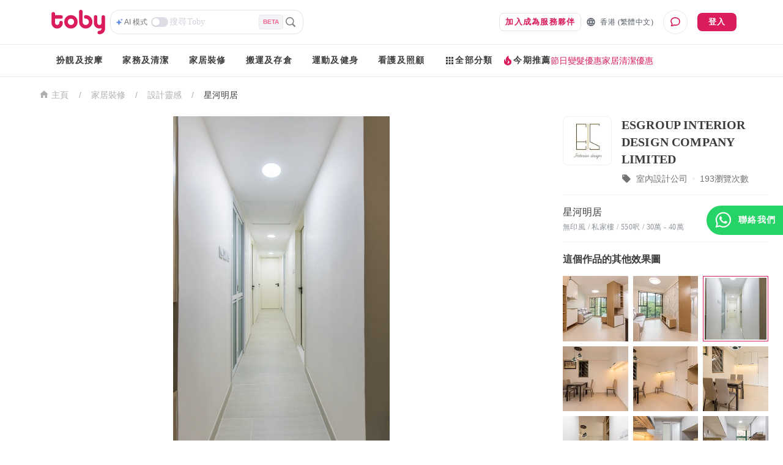

--- FILE ---
content_type: text/html; charset=utf-8
request_url: https://www.hellotoby.com/zh-hk/photos/20220331000700782337
body_size: 39318
content:
<!doctype html>
      <html lang="zh-HK">
        <head>
          <title data-rh="true">【星河明居裝修】星河明居 私家樓裝修- 室內設計 - 裝修案例 | Toby</title>
          <meta data-rh="true" charset="UTF-8"/><meta data-rh="true" property="og:site_name" content="Toby "/><meta data-rh="true" property="og:type" content="website"/><meta data-rh="true" property="og:locale" content="zh_HK"/><meta data-rh="true" property="og:locale:alternate" content="en_US"/><meta data-rh="true" property="og:image:width" content="1200"/><meta data-rh="true" property="og:image:height" content="630"/><meta data-rh="true" name="description" content="Toby 為你提供星河明居裝修案例資訊：由室內設計公司提供的裝修成品圖、私家樓裝修效果圖、 裝修價格參考、單位尺寸參考。立即查看！"/><meta data-rh="true" property="og:url" content="https://www.hellotoby.com/zh-hk/photos/20220331000700782337"/><meta data-rh="true" property="og:title" content="【星河明居裝修】星河明居 私家樓裝修- 室內設計 - 裝修案例"/><meta data-rh="true" property="og:description" content="Toby 為你提供星河明居裝修案例資訊：由室內設計公司提供的裝修成品圖、私家樓裝修效果圖、 裝修價格參考、單位尺寸參考。立即查看！"/><meta data-rh="true" property="og:image" content="https://staticfiles2.hellotoby.com/gallery/2022/03/a87ecff7e1.png"/>
          <link data-rh="true" rel="canonical" hrefLang="zh-hk" href="https://www.hellotoby.com/zh-hk/photos/20220331000700782337"/>
          <script data-rh="true" type="application/javascript">(function(w,d,t,r,u){ w[u]=w[u]||[];w[u].push({'projectId':'10000','properties':{'pixelId':'10024970'}});var s=d.createElement(t);s.src=r;s.async=true;s.onload=s.onreadystatechange=function(){var y,rs=this.readyState,c=w[u];if(rs&&rs!="complete"&&rs!="loaded"){return}try{y=YAHOO.ywa.I13N.fireBeacon;w[u]=[];w[u].push=function(p){y([p])};y(c)}catch(e){}};var scr=d.getElementsByTagName(t)[0],par=scr.parentNode;par.insertBefore(s,scr)})(window,document,"script","https://s.yimg.com/wi/ytc.js","dotq"); </script><script data-rh="true" type="application/ld+json">{"@context":"http://schema.org","@type":"BreadcrumbList","itemListElement":[{"@type":"ListItem","position":1,"item":{"@id":"https://www.hellotoby.com/zh-hk","name":"香港"}},{"@type":"ListItem","position":2,"item":{"@id":"https://www.hellotoby.com/zh-hk/v/家居裝修","name":"家居裝修"}},{"@type":"ListItem","position":3,"item":{"@id":"https://www.hellotoby.com/zh-hk/id","name":"設計靈感"}},{"@type":"ListItem","position":4,"item":{"@id":"https://www.hellotoby.com/zh-hk/photos/20220331000700782337","name":"星河明居"}}]}</script><script data-rh="true" type="application/ld+json">{"@context":"http://schema.org","@type":"BreadcrumbList","itemListElement":[{"@type":"ListItem","position":1,"item":{"@id":"https://www.hellotoby.com/zh-hk/interior","name":"香港"}},{"@type":"ListItem","position":2,"item":{"@id":"https://www.hellotoby.com/zh-hk/id","name":"裝修效果圖"}},{"@type":"ListItem","position":3,"item":{"@id":"https://www.hellotoby.com/zh-hk/photos/20220331000700782337","name":"星河明居"}}]}</script>
          
          
          <link rel="shortcut icon" href="https://assets.hellotoby.com/favicon/favicon.ico" />
          <link rel="icon" sizes="16x16 32x32 64x64" href="https://assets.hellotoby.com/favicon/favicon.ico" />
          <link rel="apple-touch-icon" sizes="57x57" href="https://assets.hellotoby.com/favicon/apple-icon-57x57.png">
          <link rel="apple-touch-icon" sizes="60x60" href="https://assets.hellotoby.com/favicon/apple-icon-60x60.png">
          <link rel="apple-touch-icon" sizes="72x72" href="https://assets.hellotoby.com/favicon/apple-icon-72x72.png">
          <link rel="apple-touch-icon" sizes="76x76" href="https://assets.hellotoby.com/favicon/apple-icon-76x76.png">
          <link rel="apple-touch-icon" sizes="114x114" href="https://assets.hellotoby.com/favicon/apple-icon-114x114.png">
          <link rel="apple-touch-icon" sizes="120x120" href="https://assets.hellotoby.com/favicon/apple-icon-120x120.png">
          <link rel="apple-touch-icon" sizes="144x144" href="https://assets.hellotoby.com/favicon/apple-icon-144x144.png">
          <link rel="apple-touch-icon" sizes="152x152" href="https://assets.hellotoby.com/favicon/apple-icon-152x152.png">
          <link rel="apple-touch-icon" sizes="180x180" href="https://assets.hellotoby.com/favicon/apple-icon-180x180.png">
          <link rel="icon" type="image/png" sizes="192x192"  href="https://assets.hellotoby.com/favicon/android-icon-192x192.png">
          <link rel="icon" type="image/png" sizes="32x32" href="https://assets.hellotoby.com/favicon/favicon-32x32.png">
          <link rel="icon" type="image/png" sizes="96x96" href="https://assets.hellotoby.com/favicon/favicon-96x96.png">
          <link rel="icon" type="image/png" sizes="16x16" href="https://assets.hellotoby.com/favicon/favicon-16x16.png">
          <link rel="manifest" href="https://assets.hellotoby.com/favicon/manifest.json">
          <meta name="msapplication-TileColor" content="#ffffff">
          <meta name="msapplication-TileImage" content="https://assets.hellotoby.com/favicon/ms-icon-144x144.png">
          <meta name="msapplication-config" content="http://assets.hellotoby.com/favicon/browserconfig.xml" />
          <meta name="theme-color" content="#ffffff">
          <meta name="viewport" content="width=device-width, initial-scale=1.0, maximum-scale=1.0, user-scalable=no" />
          <meta name="apple-mobile-web-app-capable" content="yes" />
          <meta name="apple-itunes-app" content="app-id=1168549802" />
          <meta name="google-play-app" content="app-id=com.hellotoby.consumer.android" />
          <meta name="facebook-domain-verification" content="w1z6fevuq6qdi07o46u717lj8pl8sk" />
          <style id="jss-server-side">.MuiSvgIcon-root {
  fill: currentColor;
  width: 1em;
  height: 1em;
  display: inline-block;
  font-size: 1.5rem;
  transition: fill 200ms cubic-bezier(0.4, 0, 0.2, 1) 0ms;
  flex-shrink: 0;
  user-select: none;
}
.MuiSvgIcon-colorPrimary {
  color: #DA1C5C;
}
.MuiSvgIcon-colorSecondary {
  color: #2CB5BA;
}
.MuiSvgIcon-colorAction {
  color: rgba(0, 0, 0, 0.54);
}
.MuiSvgIcon-colorError {
  color: #c13515;
}
.MuiSvgIcon-colorDisabled {
  color: #ffffff;
}
.MuiSvgIcon-fontSizeInherit {
  font-size: inherit;
}
.MuiSvgIcon-fontSizeSmall {
  font-size: 1.25rem;
}
.MuiSvgIcon-fontSizeLarge {
  font-size: 2.1875rem;
}
html {
  box-sizing: border-box;
  -webkit-font-smoothing: antialiased;
  -moz-osx-font-smoothing: grayscale;
}
*, *::before, *::after {
  box-sizing: inherit;
}
strong, b {
  font-weight: 700;
}
body {
  color: #3D3D3D;
  margin: 0;
  font-size: 0.875rem;
  font-family: -apple-system, BlinkMacSystemFont, 'Segoe UI', Roboto, 'Helvetica Neue', Helvetica, Arial, 'PingFang HK', 'Microsoft YaHei', 'STHeiti', sans-serif;
  font-weight: 400;
  line-height: 1.43;
  background-color: #fff;
}
@media print {
  body {
    background-color: #fff;
  }
}
body::backdrop {
  background-color: #fff;
}
a {
  color: #3D3D3D;
  text-decoration: none;
}
textarea {
  font-family: -apple-system, BlinkMacSystemFont, 'Segoe UI', Roboto, 'Helvetica Neue', Helvetica, Arial, 'PingFang HK', 'Microsoft YaHei', 'STHeiti', sans-serif;
}
pre {
  font-family: -apple-system, BlinkMacSystemFont, 'Segoe UI', Roboto, 'Helvetica Neue', Helvetica, Arial, 'PingFang HK', 'Microsoft YaHei', 'STHeiti', sans-serif;
}
ol {
  margin: 0;
  padding-left: 32px;
}
ol li {
  padding-left: 16px;
}
.MuiButtonBase-root {
  color: inherit;
  border: 0;
  cursor: pointer;
  margin: 0;
  display: inline-flex;
  outline: 0;
  padding: 0;
  position: relative;
  align-items: center;
  user-select: none;
  border-radius: 0;
  vertical-align: middle;
  -moz-appearance: none;
  justify-content: center;
  text-decoration: none;
  background-color: transparent;
  -webkit-appearance: none;
  -webkit-tap-highlight-color: transparent;
}
.MuiButtonBase-root::-moz-focus-inner {
  border-style: none;
}
.MuiButtonBase-root.Mui-disabled {
  cursor: default;
  pointer-events: none;
}
@media print {
  .MuiButtonBase-root {
    color-adjust: exact;
  }
}
  .MuiButton-root {
    color: #3D3D3D;
    padding: 6px 16px;
    font-size: 0.875rem;
    min-width: 64px;
    box-sizing: border-box;
    transition: background-color 250ms cubic-bezier(0.4, 0, 0.2, 1) 0ms,box-shadow 250ms cubic-bezier(0.4, 0, 0.2, 1) 0ms,border 250ms cubic-bezier(0.4, 0, 0.2, 1) 0ms;
    font-family: -apple-system, BlinkMacSystemFont, 'Segoe UI', Roboto, 'Helvetica Neue', Helvetica, Arial, 'PingFang HK', 'Microsoft YaHei', 'STHeiti', sans-serif;
    font-weight: 600;
    line-height: 1.75;
    border-radius: 8px;
    letter-spacing: 1.25px;
    text-transform: uppercase;
  }
  .MuiButton-root:hover {
    text-decoration: none;
    background-color: rgba(61, 61, 61, 0.04);
  }
  .MuiButton-root.Mui-disabled {
    color: #ffffff;
  }
@media (hover: none) {
  .MuiButton-root:hover {
    background-color: transparent;
  }
}
  .MuiButton-root:hover.Mui-disabled {
    background-color: transparent;
  }
  .MuiButton-label {
    width: 100%;
    display: inherit;
    position: relative;
    align-items: inherit;
    justify-content: inherit;
  }
  .MuiButton-text {
    padding: 6px 8px;
  }
  .MuiButton-textPrimary {
    color: #DA1C5C;
  }
  .MuiButton-textPrimary:hover {
    background-color: rgba(218, 28, 92, 0.04);
  }
@media (hover: none) {
  .MuiButton-textPrimary:hover {
    background-color: transparent;
  }
}
  .MuiButton-textSecondary {
    color: #2CB5BA;
  }
  .MuiButton-textSecondary:hover {
    background-color: rgba(44, 181, 186, 0.04);
  }
@media (hover: none) {
  .MuiButton-textSecondary:hover {
    background-color: transparent;
  }
}
  .MuiButton-outlined {
    border: 1px solid rgba(0, 0, 0, 0.23);
    padding: 5px 15px;
    border-color: #e4e4e4;
  }
  .MuiButton-outlined.Mui-disabled {
    border: 1px solid #AFAFAF;
  }
  .MuiButton-outlinedPrimary {
    color: #DA1C5C;
    border: 1px solid rgba(218, 28, 92, 0.5);
    border-color: #e4e4e4;
  }
  .MuiButton-outlinedPrimary:hover {
    border: 1px solid #DA1C5C;
    background-color: rgba(218, 28, 92, 0.04);
  }
@media (hover: none) {
  .MuiButton-outlinedPrimary:hover {
    background-color: transparent;
  }
}
  .MuiButton-outlinedSecondary {
    color: #2CB5BA;
    border: 1px solid rgba(44, 181, 186, 0.5);
    border-color: #e4e4e4;
  }
  .MuiButton-outlinedSecondary:hover {
    border: 1px solid #2CB5BA;
    background-color: rgba(44, 181, 186, 0.04);
  }
  .MuiButton-outlinedSecondary.Mui-disabled {
    border: 1px solid #ffffff;
  }
@media (hover: none) {
  .MuiButton-outlinedSecondary:hover {
    background-color: transparent;
  }
}
  .MuiButton-contained {
    color: rgba(0, 0, 0, 0.87);
    box-shadow: 0px 1px 5px 0px rgba(61,61,61,0.04),0px 2px 2px 0px rgba(61,61,61,0.04),0px 3px 1px -2px rgba(61,61,61,0.08);
    background-color: #e0e0e0;
  }
  .MuiButton-contained:hover {
    box-shadow: 0px 2px 4px -1px rgba(61,61,61,0.04),0px 4px 5px 0px rgba(61,61,61,0.04),0px 1px 10px 0px rgba(61,61,61,0.08);
    background-color: #d5d5d5;
  }
  .MuiButton-contained.Mui-focusVisible {
    box-shadow: 0px 3px 5px -1px rgba(61,61,61,0.04),0px 6px 10px 0px rgba(61,61,61,0.04),0px 1px 18px 0px rgba(61,61,61,0.08);
  }
  .MuiButton-contained:active {
    box-shadow: 0px 5px 5px -3px rgba(61,61,61,0.04),0px 8px 10px 1px rgba(61,61,61,0.04),0px 3px 14px 2px rgba(61,61,61,0.08);
  }
  .MuiButton-contained.Mui-disabled {
    color: #ffffff;
    box-shadow: none;
    background-color: #AFAFAF;
  }
@media (hover: none) {
  .MuiButton-contained:hover {
    box-shadow: 0px 1px 5px 0px rgba(61,61,61,0.04),0px 2px 2px 0px rgba(61,61,61,0.04),0px 3px 1px -2px rgba(61,61,61,0.08);
    background-color: #e0e0e0;
  }
}
  .MuiButton-contained:hover.Mui-disabled {
    background-color: #AFAFAF;
  }
  .MuiButton-containedPrimary {
    color: #ffffff;
    background-color: #DA1C5C;
  }
  .MuiButton-containedPrimary:hover {
    background-color: rgb(152, 19, 64);
  }
@media (hover: none) {
  .MuiButton-containedPrimary:hover {
    background-color: #DA1C5C;
  }
}
  .MuiButton-containedSecondary {
    color: #ffffff;
    background-color: #2CB5BA;
  }
  .MuiButton-containedSecondary:hover {
    background-color: rgb(30, 126, 130);
  }
@media (hover: none) {
  .MuiButton-containedSecondary:hover {
    background-color: #2CB5BA;
  }
}
  .MuiButton-disableElevation {
    box-shadow: none;
  }
  .MuiButton-disableElevation:hover {
    box-shadow: none;
  }
  .MuiButton-disableElevation.Mui-focusVisible {
    box-shadow: none;
  }
  .MuiButton-disableElevation:active {
    box-shadow: none;
  }
  .MuiButton-disableElevation.Mui-disabled {
    box-shadow: none;
  }
  .MuiButton-colorInherit {
    color: inherit;
    border-color: currentColor;
  }
  .MuiButton-textSizeSmall {
    padding: 4px 5px;
    font-size: 0.8125rem;
  }
  .MuiButton-textSizeLarge {
    padding: 8px 11px;
    font-size: 0.9375rem;
  }
  .MuiButton-outlinedSizeSmall {
    padding: 3px 9px;
    font-size: 0.8125rem;
  }
  .MuiButton-outlinedSizeLarge {
    padding: 7px 21px;
    font-size: 0.9375rem;
  }
  .MuiButton-containedSizeSmall {
    padding: 4px 10px;
    font-size: 0.8125rem;
  }
  .MuiButton-containedSizeLarge {
    padding: 8px 22px;
    font-size: 0.9375rem;
  }
  .MuiButton-fullWidth {
    width: 100%;
  }
  .MuiButton-startIcon {
    flex: 0 1 0%;
    display: inherit;
    margin-left: -4px;
    margin-right: 8px;
  }
  .MuiButton-startIcon.MuiButton-iconSizeSmall {
    margin-left: -2px;
  }
  .MuiButton-endIcon {
    display: inherit;
    margin-left: 8px;
    margin-right: -4px;
  }
  .MuiButton-endIcon.MuiButton-iconSizeSmall {
    margin-right: -2px;
  }
  .MuiButton-iconSizeSmall > *:first-child {
    font-size: 18px;
  }
  .MuiButton-iconSizeMedium > *:first-child {
    font-size: 20px;
  }
  .MuiButton-iconSizeLarge > *:first-child {
    font-size: 22px;
  }
  .jss2 {
    margin-right: 4px;
  }
  .jss3 {
    visibility: hidden;
  }
  .jss4 {
    margin-left: 0;
    margin-right: 4px;
  }
  .jss5 {
    margin-left: 4px;
    margin-right: 0;
  }
  .jss6 {
    color: #AFAFAF !important;
    border-color: #e4e4e4;
  }
@media print {
  .MuiDialog-root {
    position: absolute !important;
  }
}
  .MuiDialog-scrollPaper {
    display: flex;
    align-items: center;
    justify-content: center;
  }
  .MuiDialog-scrollBody {
    overflow-x: hidden;
    overflow-y: auto;
    text-align: center;
  }
  .MuiDialog-scrollBody:after {
    width: 0;
    height: 100%;
    content: "";
    display: inline-block;
    vertical-align: middle;
  }
  .MuiDialog-container {
    height: 100%;
    outline: 0;
  }
@media print {
  .MuiDialog-container {
    height: auto;
  }
}
  .MuiDialog-paper {
    margin: 16px;
    position: relative;
    overflow-y: auto;
  }
@media print {
  .MuiDialog-paper {
    box-shadow: none;
    overflow-y: visible;
  }
}
  .MuiDialog-paperScrollPaper {
    display: flex;
    max-height: calc(100% - 64px);
    flex-direction: column;
  }
  .MuiDialog-paperScrollBody {
    display: inline-block;
    text-align: left;
    vertical-align: middle;
  }
  .MuiDialog-paperWidthFalse {
    max-width: calc(100% - 64px);
  }
  .MuiDialog-paperWidthXs {
    max-width: 444px;
  }
@media (max-width:507.95px) {
  .MuiDialog-paperWidthXs.MuiDialog-paperScrollBody {
    max-width: calc(100% - 64px);
  }
}
  .MuiDialog-paperWidthSm {
    max-width: 360px;
  }
@media (max-width:663.95px) {
  .MuiDialog-paperWidthSm.MuiDialog-paperScrollBody {
    max-width: 280px;
  }
}
  .MuiDialog-paperWidthMd {
    max-width: 552px;
  }
@media (max-width:1023.95px) {
  .MuiDialog-paperWidthMd.MuiDialog-paperScrollBody {
    max-width: 552px;
  }
}
@media (max-width:615.95px) {
  .MuiDialog-paperWidthMd.MuiDialog-paperScrollBody {
    max-width: calc(100% - 32px);
  }
}
  .MuiDialog-paperWidthLg {
    max-width: 744px;
  }
@media (max-width:1343.95px) {
  .MuiDialog-paperWidthLg.MuiDialog-paperScrollBody {
    max-width: 744px;
  }
}
@media (max-width:807.95px) {
  .MuiDialog-paperWidthLg.MuiDialog-paperScrollBody {
    max-width: calc(100% - 32px);
  }
}
  .MuiDialog-paperWidthXl {
    max-width: 1920px;
  }
@media (max-width:1983.95px) {
  .MuiDialog-paperWidthXl.MuiDialog-paperScrollBody {
    max-width: calc(100% - 64px);
  }
}
  .MuiDialog-paperFullWidth {
    width: calc(100% - 32px);
  }
  .MuiDialog-paperFullScreen {
    width: 100%;
    height: 100%;
    margin: 0;
    max-width: 100%;
    max-height: none;
    border-radius: 0;
  }
  .MuiDialog-paperFullScreen.MuiDialog-paperScrollBody {
    margin: 0;
    max-width: 100%;
  }
  .jss7 {
    top: 0;
    left: 0;
    padding: 16px;
    z-index: 2;
    position: absolute;
  }
@media (min-width:960px) {
  .jss7 {
    top: 0;
    left: unset;
    right: 0;
  }
}
  .jss8 {
    top: 0;
    right: 0;
    padding: 16px;
    z-index: 2;
    position: absolute;
  }
@media (min-width:960px) {
  .jss8 {
    top: 0;
    left: unset;
    right: 0;
    padding: 16px;
  }
}
  .jss9 {
    padding: 24px 24px 16px;
    font-size: 1.25rem;
    min-height: 56px;
    font-weight: 600;
    line-height: 1.4;
  }
  .jss10 {
    padding: 24px 24px 16px;;
    font-size: 1.25rem;
    text-align: center;
    font-weight: 600;
    line-height: 1.4;
  }
  .jss11 {
    padding: 0 16px 16px;
    font-size: 1.25rem;
    font-weight: 600;
    line-height: 1.4;
  }
@media (min-width:960px) {
  .jss11 {
    padding: 0 24px 16px;
  }
}
  .jss12 {
    padding: 0 16px 16px;
    font-size: 1.25rem;
    text-align: center;
    font-weight: 600;
    line-height: 1.4;
  }
@media (min-width:960px) {
  .jss12 {
    padding: 0 24px 16px;
  }
}
  .jss13 {
    height: calc(100% - 112px);
  }
@media (min-width:960px) {
  .jss14 {
    padding: 16px 24px;
  }
}
  .jss15 {
    height: 100%;
    padding: 16px;
  }
  .jss16 {
    height: calc(100vh - 56px);
    padding: 16px;
  }
  .jss17 {
    height: calc(100vh - 56px);
    padding: 0;
  }
  .jss18 {
    padding: 0;
  }
  .jss18:first-child {
    padding-top: 0;
  }
  .jss19 {
    padding: 0;
  }
  .jss19:first-child {
    padding-top: 0;
  }
  .jss20 {
    padding: 8px 24px;
    border-top: 0;
    border-bottom: 0;
  }
  .jss21 {
    padding: 0;
    border-top: 0;
    border-bottom: 0;
  }
  .jss21:first-child {
    padding-top: 0;
  }
  .jss22 {
    padding: 10px 16px;
  }
  .jss23 {
    padding: 24px;
  }
  .jss24 {
    padding: 16px;
  }
  .jss25 {
    padding: 10px 16px;
    justify-content: space-between;
  }
  .jss26 {
    left: 0;
    bottom: 0;
    height: auto;
    position: absolute;
    max-height: calc(100dvh - 56px);
    border-top-left-radius: 20px;
    border-top-right-radius: 20px;
  }
  .jss1 {
    background-color: #3D3D3D;
  }
  .jss27 {
    min-width: 280px;
  }</style>
          
          <style data-styled="true" data-styled-version="5.3.3">.bYzYPN{width:100%;position:relative;}/*!sc*/
@media (min-width:58.5em){.bYzYPN{max-width:1192px;margin:0 auto;padding:0 32px;}}/*!sc*/
data-styled.g512[id="sc-1diafni-1"]{content:"bYzYPN,"}/*!sc*/
.bbQGeF{font-family:PingFang HK;font-size:12px;line-height:16px;-webkit-letter-spacing:0.4px;-moz-letter-spacing:0.4px;-ms-letter-spacing:0.4px;letter-spacing:0.4px;}/*!sc*/
data-styled.g516[id="sc-1diafni-5"]{content:"bbQGeF,"}/*!sc*/
.bwTyCx{cursor:pointer;width:-webkit-fit-content;width:-moz-fit-content;width:fit-content;height:26px;display:-webkit-box;display:-webkit-flex;display:-ms-flexbox;display:flex;-webkit-flex-direction:row;-ms-flex-direction:row;flex-direction:row;-webkit-align-items:center;-webkit-box-align:center;-ms-flex-align:center;align-items:center;}/*!sc*/
data-styled.g542[id="mjcoxw-0"]{content:"bwTyCx,"}/*!sc*/
.jnDCSS{font-size:12px;line-height:16px;font-weight:500;padding-left:2px;padding-right:6px;color:#727272;-webkit-transition:color 0.1s ease-in-out;transition:color 0.1s ease-in-out;white-space:nowrap;text-overflow:ellipsis;display:-webkit-box;-webkit-line-clamp:1;-webkit-box-orient:vertical;}/*!sc*/
data-styled.g543[id="mjcoxw-1"]{content:"jnDCSS,"}/*!sc*/
.fCvXpj{margin:0;width:100%;background:#ffffff;border:1px solid #e4e4e4;background-image:none;background-origin:initial;background-clip:initial;border-radius:15px;display:-webkit-box;display:-webkit-flex;display:-ms-flexbox;display:flex;-webkit-flex-direction:column;-ms-flex-direction:column;flex-direction:column;grid-row-gap:8px;padding:10px 16px;-webkit-transition:all 0.2s ease-in-out;transition:all 0.2s ease-in-out;position:relative;}/*!sc*/
@media (min-width:58.5em){.fCvXpj{width:329px;margin:16px 0 32px;}}/*!sc*/
data-styled.g547[id="pj5i9c-0"]{content:"fCvXpj,"}/*!sc*/
.ePEBZK{font-family:PingFang HK;font-size:14px;line-height:20px;-webkit-letter-spacing:0.25px;-moz-letter-spacing:0.25px;-ms-letter-spacing:0.25px;letter-spacing:0.25px;width:100%;height:30px;border:none;outline:none;resize:none;overflow-y:auto;padding:0 2px;}/*!sc*/
.ePEBZK::-webkit-input-placeholder{color:#D0D3DA;}/*!sc*/
.ePEBZK::-moz-placeholder{color:#D0D3DA;}/*!sc*/
.ePEBZK:-ms-input-placeholder{color:#D0D3DA;}/*!sc*/
.ePEBZK::placeholder{color:#D0D3DA;}/*!sc*/
data-styled.g549[id="pj5i9c-2"]{content:"ePEBZK,"}/*!sc*/
.dQnxyv{display:-webkit-box;display:-webkit-flex;display:-ms-flexbox;display:flex;-webkit-flex-direction:row;-ms-flex-direction:row;flex-direction:row;-webkit-align-items:center;-webkit-box-align:center;-ms-flex-align:center;align-items:center;grid-column-gap:2px;}/*!sc*/
data-styled.g550[id="pj5i9c-3"]{content:"dQnxyv,"}/*!sc*/
.cKiQMF *{-webkit-transition:all 0.1s ease-in-out;transition:all 0.1s ease-in-out;}/*!sc*/
data-styled.g551[id="pj5i9c-4"]{content:"cKiQMF,"}/*!sc*/
.fWbNkg{width:28px;height:16px;border-radius:25px;background:#DCDEE4;position:relative;cursor:pointer;-webkit-transition:all 0.2s ease-in-out;transition:all 0.2s ease-in-out;}/*!sc*/
.fWbNkg::after{content:'';position:absolute;width:12px;height:12px;border-radius:50%;background:#FFFFFF;top:2px;left:2px;-webkit-transition:all 0.2s ease-in-out;transition:all 0.2s ease-in-out;box-shadow:0 1px 2px rgba(0,0,0,0.1);}/*!sc*/
data-styled.g552[id="pj5i9c-5"]{content:"fWbNkg,"}/*!sc*/
.ciYxTD{width:24px;height:24px;display:-webkit-box;display:-webkit-flex;display:-ms-flexbox;display:flex;-webkit-box-pack:center;-webkit-justify-content:center;-ms-flex-pack:center;justify-content:center;-webkit-align-items:center;-webkit-box-align:center;-ms-flex-align:center;align-items:center;cursor:pointer;}/*!sc*/
data-styled.g556[id="pj5i9c-9"]{content:"ciYxTD,"}/*!sc*/
.bAUxrx{color:#F2628E;display:-webkit-box;display:-webkit-flex;display:-ms-flexbox;display:flex;-webkit-box-pack:center;-webkit-justify-content:center;-ms-flex-pack:center;justify-content:center;-webkit-align-items:center;-webkit-box-align:center;-ms-flex-align:center;align-items:center;padding:4px 6px;background:#F3F4F6;border:1px solid #E7E9ED;border-radius:4px;font-size:10px;font-weight:600;text-transform:uppercase;-webkit-letter-spacing:0;-moz-letter-spacing:0;-ms-letter-spacing:0;letter-spacing:0;}/*!sc*/
data-styled.g565[id="pj5i9c-18"]{content:"bAUxrx,"}/*!sc*/
.dYkxrM{position:relative;}/*!sc*/
data-styled.g566[id="m3amhl-0"]{content:"dYkxrM,"}/*!sc*/
.eBbqKK{padding:0;margin:0;height:100%;border-radius:0;min-width:unset;border:none;display:-webkit-box;display:-webkit-flex;display:-ms-flexbox;display:flex;-webkit-align-items:center;-webkit-box-align:center;-ms-flex-align:center;align-items:center;line-height:16px;font-size:13px;background:transparent;color:#565D67;}/*!sc*/
.eBbqKK > span{margin:0 0 0 7px;}/*!sc*/
data-styled.g568[id="yhnon4-0"]{content:"eBbqKK,"}/*!sc*/
.ffnNUY{display:-webkit-box;display:-webkit-flex;display:-ms-flexbox;display:flex;-webkit-flex-direction:column;-ms-flex-direction:column;flex-direction:column;-webkit-box-pack:center;-webkit-justify-content:center;-ms-flex-pack:center;justify-content:center;-webkit-align-items:center;-webkit-box-align:center;-ms-flex-align:center;align-items:center;border:1px solid #ebebeb;border-radius:50%;width:40px;height:40px;margin-left:16px;cursor:pointer;position:relative;background:#ffffff;}/*!sc*/
data-styled.g603[id="fz5wi2-0"]{content:"ffnNUY,"}/*!sc*/
.bkSoQz{width:100%;text-transform:none !important;}/*!sc*/
@media (min-width:58.5em){.bkSoQz{width:auto;margin-right:8px;}}/*!sc*/
data-styled.g626[id="sc-1ma6iuv-7"]{content:"bkSoQz,"}/*!sc*/
.fskltK{background:unset;border-radius:0;font-family:PingFang HK;font-size:12px;line-height:16px;-webkit-letter-spacing:0.4px;-moz-letter-spacing:0.4px;-ms-letter-spacing:0.4px;letter-spacing:0.4px;}/*!sc*/
data-styled.g632[id="sc-1e1rjkm-3"]{content:"fskltK,"}/*!sc*/
.cRMpqt{position:absolute;top:calc(100% + 1px);left:0;padding-top:1px;z-index:1000;}/*!sc*/
.bSqUDO{position:absolute;top:calc(100% + 1px);left:0;left:50%;-webkit-transform:translateX(-50%);-ms-transform:translateX(-50%);transform:translateX(-50%);padding-top:1px;z-index:1000;}/*!sc*/
data-styled.g642[id="z1tq3q-0"]{content:"cRMpqt,bSqUDO,"}/*!sc*/
.jwJKP{position:relative;display:-webkit-box;display:-webkit-flex;display:-ms-flexbox;display:flex;padding:8px 0;}/*!sc*/
.jwJKP > .z1tq3q-0{display:none;}/*!sc*/
.jwJKP:hover{padding-bottom:6px;border-bottom:2px solid #DA1C5C;}/*!sc*/
.jwJKP:hover > .z1tq3q-0{display:block;}/*!sc*/
data-styled.g643[id="z1tq3q-1"]{content:"jwJKP,"}/*!sc*/
.kziiGH{display:-webkit-box;display:-webkit-flex;display:-ms-flexbox;display:flex;box-shadow:0px 8px 12px 0px rgba(61,61,61,0.08),0px 4px 32px 0px rgba(61,61,61,0.04),0px 16px 24px 0px rgba(61,61,61,0.04);border-radius:8px;background-color:#ffffff;}/*!sc*/
data-styled.g644[id="z1tq3q-2"]{content:"kziiGH,"}/*!sc*/
.eOJMVb{-webkit-flex:1;-ms-flex:1;flex:1;padding:12px 16px;min-width:140px;width:166px;}/*!sc*/
.eOJMVb:not(:first-child){border-left:1px solid #e4e4e4;}/*!sc*/
.fCGUNN{-webkit-flex:1;-ms-flex:1;flex:1;padding:12px 16px;min-width:140px;}/*!sc*/
.fCGUNN:not(:first-child){border-left:1px solid #e4e4e4;}/*!sc*/
.btdAhu{-webkit-flex:1;-ms-flex:1;flex:1;padding:12px 16px;min-width:140px;width:158px;}/*!sc*/
.btdAhu:not(:first-child){border-left:1px solid #e4e4e4;}/*!sc*/
.dtdAWp{-webkit-flex:1;-ms-flex:1;flex:1;padding:12px 16px;min-width:140px;width:146px;}/*!sc*/
.dtdAWp:not(:first-child){border-left:1px solid #e4e4e4;}/*!sc*/
data-styled.g645[id="z1tq3q-3"]{content:"eOJMVb,fCGUNN,btdAhu,dtdAWp,"}/*!sc*/
.fxbojn{display:-webkit-box;display:-webkit-flex;display:-ms-flexbox;display:flex;-webkit-flex-direction:column;-ms-flex-direction:column;flex-direction:column;}/*!sc*/
data-styled.g646[id="z1tq3q-4"]{content:"fxbojn,"}/*!sc*/
.oGXQg{display:block;font-family:PingFang HK;font-size:14px;line-height:20px;-webkit-letter-spacing:0.25px;-moz-letter-spacing:0.25px;-ms-letter-spacing:0.25px;letter-spacing:0.25px;padding:4px 0;}/*!sc*/
.oGXQg:hover{color:#DA1C5C;}/*!sc*/
data-styled.g647[id="z1tq3q-5"]{content:"oGXQg,"}/*!sc*/
.THrGJ{display:-webkit-box;display:-webkit-flex;display:-ms-flexbox;display:flex;gap:12px;}/*!sc*/
data-styled.g648[id="j4s5o9-0"]{content:"THrGJ,"}/*!sc*/
.bXNiTY{position:relative;display:-webkit-box;display:-webkit-flex;display:-ms-flexbox;display:flex;-webkit-align-items:center;-webkit-box-align:center;-ms-flex-align:center;align-items:center;gap:8px;}/*!sc*/
.bXNiTY > .z1tq3q-0{display:none;}/*!sc*/
.bXNiTY:hover > .z1tq3q-0{display:block;}/*!sc*/
data-styled.g649[id="j4s5o9-1"]{content:"bXNiTY,"}/*!sc*/
.fKKKgc{padding:16px 0;cursor:default;}/*!sc*/
.fKKKgc:hover{padding:16px 0 14px;border-bottom:2px solid #DA1C5C;}/*!sc*/
data-styled.g650[id="j4s5o9-2"]{content:"fKKKgc,"}/*!sc*/
.jXvlMw{font-family:PingFang HK;font-weight:600;font-size:14px;line-height:20px;-webkit-letter-spacing:1.25px;-moz-letter-spacing:1.25px;-ms-letter-spacing:1.25px;letter-spacing:1.25px;}/*!sc*/
data-styled.g651[id="j4s5o9-3"]{content:"jXvlMw,"}/*!sc*/
.iatWyz{color:#DA1C5C;}/*!sc*/
data-styled.g652[id="j4s5o9-4"]{content:"iatWyz,"}/*!sc*/
.bYdoRZ{display:-webkit-box;display:-webkit-flex;display:-ms-flexbox;display:flex;padding:8px 16px;gap:8px;-webkit-align-items:center;-webkit-box-align:center;-ms-flex-align:center;align-items:center;font-family:PingFang HK;font-weight:600;font-size:14px;line-height:20px;-webkit-letter-spacing:1.25px;-moz-letter-spacing:1.25px;-ms-letter-spacing:1.25px;letter-spacing:1.25px;cursor:default;}/*!sc*/
data-styled.g653[id="sc-1xkqgpm-0"]{content:"bYdoRZ,"}/*!sc*/
.iHhapJ{font-family:PingFang HK;font-weight:600;font-size:16px;line-height:24px;-webkit-letter-spacing:0.15px;-moz-letter-spacing:0.15px;-ms-letter-spacing:0.15px;letter-spacing:0.15px;margin-bottom:8px;}/*!sc*/
data-styled.g654[id="sc-1xkqgpm-1"]{content:"iHhapJ,"}/*!sc*/
.gCoQHT{font-family:PingFang HK;font-weight:600;font-size:14px;line-height:20px;-webkit-letter-spacing:1.25px;-moz-letter-spacing:1.25px;-ms-letter-spacing:1.25px;letter-spacing:1.25px;padding:8px 16px;cursor:pointer;}/*!sc*/
data-styled.g655[id="ud9h9t-0"]{content:"gCoQHT,"}/*!sc*/
.kZyuQQ{display:-webkit-box;display:-webkit-flex;display:-ms-flexbox;display:flex;gap:8px;-webkit-align-items:center;-webkit-box-align:center;-ms-flex-align:center;align-items:center;font-family:PingFang HK;font-weight:600;font-size:14px;line-height:20px;-webkit-letter-spacing:1.25px;-moz-letter-spacing:1.25px;-ms-letter-spacing:1.25px;letter-spacing:1.25px;margin-top:4px;margin-bottom:8px;}/*!sc*/
.kZyuQQ:hover{color:#DA1C5C;}/*!sc*/
data-styled.g656[id="ud9h9t-1"]{content:"kZyuQQ,"}/*!sc*/
.bQBlSA{border-bottom:1px solid #ebebeb;}/*!sc*/
data-styled.g657[id="sc-1cwxrrx-0"]{content:"bQBlSA,"}/*!sc*/
.gfwkcg{display:-webkit-box;display:-webkit-flex;display:-ms-flexbox;display:flex;-webkit-box-pack:start;-webkit-justify-content:flex-start;-ms-flex-pack:start;justify-content:flex-start;-webkit-align-items:center;-webkit-box-align:center;-ms-flex-align:center;align-items:center;min-height:52px;gap:20px;}/*!sc*/
data-styled.g658[id="sc-1cwxrrx-1"]{content:"gfwkcg,"}/*!sc*/
.eGTDde{display:-webkit-box;display:-webkit-flex;display:-ms-flexbox;display:flex;-webkit-align-items:center;-webkit-box-align:center;-ms-flex-align:center;align-items:center;gap:8px;}/*!sc*/
data-styled.g659[id="sc-1cwxrrx-2"]{content:"eGTDde,"}/*!sc*/
.kvEkWZ{width:100%;border-bottom:1px solid #ebebeb;}/*!sc*/
data-styled.g660[id="sc-1wsf9xm-0"]{content:"kvEkWZ,"}/*!sc*/
.jQrwXE{display:-webkit-box;display:-webkit-flex;display:-ms-flexbox;display:flex;-webkit-box-pack:justify;-webkit-justify-content:space-between;-ms-flex-pack:justify;justify-content:space-between;-webkit-align-items:center;-webkit-box-align:center;-ms-flex-align:center;align-items:center;min-height:72px;}/*!sc*/
data-styled.g661[id="sc-1wsf9xm-1"]{content:"jQrwXE,"}/*!sc*/
.coXbSv{display:-webkit-box;display:-webkit-flex;display:-ms-flexbox;display:flex;-webkit-align-items:center;-webkit-box-align:center;-ms-flex-align:center;align-items:center;gap:16px;max-width:420px;}/*!sc*/
data-styled.g662[id="sc-1wsf9xm-2"]{content:"coXbSv,"}/*!sc*/
.gWSA-Di{display:-webkit-box;display:-webkit-flex;display:-ms-flexbox;display:flex;-webkit-align-items:center;-webkit-box-align:center;-ms-flex-align:center;align-items:center;}/*!sc*/
data-styled.g663[id="sc-1wsf9xm-3"]{content:"gWSA-Di,"}/*!sc*/
.gAkzBF{display:-webkit-box;display:-webkit-flex;display:-ms-flexbox;display:flex;-webkit-align-items:center;-webkit-box-align:center;-ms-flex-align:center;align-items:center;}/*!sc*/
data-styled.g664[id="sc-1wsf9xm-4"]{content:"gAkzBF,"}/*!sc*/
.jsVMrq{display:-webkit-box;display:-webkit-flex;display:-ms-flexbox;display:flex;-webkit-align-items:center;-webkit-box-align:center;-ms-flex-align:center;align-items:center;gap:8px;padding-left:16px;}/*!sc*/
data-styled.g665[id="sc-1wsf9xm-5"]{content:"jsVMrq,"}/*!sc*/
.fNmaqU{margin-left:16px;}/*!sc*/
data-styled.g667[id="sc-1wsf9xm-7"]{content:"fNmaqU,"}/*!sc*/
.kZyfpi{margin:0px;padding:4px 8px;}/*!sc*/
data-styled.g671[id="sc-1wsf9xm-11"]{content:"kZyfpi,"}/*!sc*/
h1,h2,h3{margin-top:0;margin-bottom:0;}/*!sc*/
data-styled.g688[id="sc-global-eqqclV1"]{content:"sc-global-eqqclV1,"}/*!sc*/
.hjIMW{position:fixed;left:calc(100% - 52px);top:50%;-webkit-transform:translateY(-50%);-ms-transform:translateY(-50%);transform:translateY(-50%);display:-webkit-box;display:-webkit-flex;display:-ms-flexbox;display:flex;-webkit-align-items:center;-webkit-box-align:center;-ms-flex-align:center;align-items:center;white-space:nowrap;background-color:#25d366;padding:8px 12px;border-radius:40px 0px 0px 40px;color:#ffffff;font-family:PingFang HK;font-weight:600;font-size:14px;line-height:20px;-webkit-letter-spacing:1.25px;-moz-letter-spacing:1.25px;-ms-letter-spacing:1.25px;letter-spacing:1.25px;cursor:pointer;z-index:100;-webkit-transition:-webkit-transform 0.6s;-webkit-transition:transform 0.6s;transition:transform 0.6s;}/*!sc*/
@media (min-width:58.5em){.hjIMW{-webkit-transform:translate(calc(-100% + 52px),-50%);-ms-transform:translate(calc(-100% + 52px),-50%);transform:translate(calc(-100% + 52px),-50%);}}/*!sc*/
.hjIMW svg{margin-right:8px;}/*!sc*/
data-styled.g689[id="eldrek-0"]{content:"hjIMW,"}/*!sc*/
.EsUec{width:100%;display:-webkit-box;display:-webkit-flex;display:-ms-flexbox;display:flex;-webkit-flex-direction:row;-ms-flex-direction:row;flex-direction:row;-webkit-flex-wrap:nowrap;-ms-flex-wrap:nowrap;flex-wrap:nowrap;-webkit-align-items:center;-webkit-box-align:center;-ms-flex-align:center;align-items:center;background:#ffffff;z-index:1;padding:8px 0;}/*!sc*/
@media (min-width:58.5em){.EsUec{padding:16px 0 24px;background:none;border:none;width:100%;margin:0 auto;}}/*!sc*/
data-styled.g690[id="ifh84a-0"]{content:"EsUec,"}/*!sc*/
.gufziH{padding:0 16px;color:#AFAFAF;}/*!sc*/
data-styled.g691[id="ifh84a-1"]{content:"gufziH,"}/*!sc*/
.jiffkr{color:#AFAFAF;-webkit-flex:0 0 auto;-ms-flex:0 0 auto;flex:0 0 auto;font-family:PingFang HK;font-size:14px;line-height:20px;-webkit-letter-spacing:0.25px;-moz-letter-spacing:0.25px;-ms-letter-spacing:0.25px;letter-spacing:0.25px;}/*!sc*/
data-styled.g692[id="ifh84a-2"]{content:"jiffkr,"}/*!sc*/
.fqZyEL{margin-right:4px;line-height:20px;}/*!sc*/
data-styled.g693[id="ifh84a-3"]{content:"fqZyEL,"}/*!sc*/
.hKubnc{white-space:nowrap;text-overflow:ellipsis;overflow:hidden;color:#AFAFAF;}/*!sc*/
.fciDmg{white-space:nowrap;text-overflow:ellipsis;overflow:hidden;color:#3D3D3D;}/*!sc*/
data-styled.g694[id="ifh84a-4"]{content:"hKubnc,fciDmg,"}/*!sc*/
@media (min-width:58.5em){.jkoRMh{padding:0;}}/*!sc*/
data-styled.g700[id="sc-14400xk-0"]{content:"jkoRMh,"}/*!sc*/
.pVHRY{position:relative;cursor:pointer;}/*!sc*/
data-styled.g702[id="fiwuca-0"]{content:"pVHRY,"}/*!sc*/
.bUfSyI{border:none;outline:none;background:none;display:-webkit-box;display:-webkit-flex;display:-ms-flexbox;display:flex;-webkit-align-items:center;-webkit-box-align:center;-ms-flex-align:center;align-items:center;-webkit-flex-direction:column;-ms-flex-direction:column;flex-direction:column;-webkit-box-pack:center;-webkit-justify-content:center;-ms-flex-pack:center;justify-content:center;padding:0;height:100%;}/*!sc*/
@media (min-width:58.5em){.bUfSyI{-webkit-flex-direction:row;-ms-flex-direction:row;flex-direction:row;}}/*!sc*/
data-styled.g704[id="fiwuca-2"]{content:"bUfSyI,"}/*!sc*/
.dVvJah{margin-left:16px;}/*!sc*/
data-styled.g719[id="sc-1jw3iny-0"]{content:"dVvJah,"}/*!sc*/
.gHksu{display:-webkit-box;display:-webkit-flex;display:-ms-flexbox;display:flex;-webkit-align-items:center;-webkit-box-align:center;-ms-flex-align:center;align-items:center;}/*!sc*/
data-styled.g721[id="sc-29io2s-0"]{content:"gHksu,"}/*!sc*/
.eMZBZU{display:-webkit-box;display:-webkit-flex;display:-ms-flexbox;display:flex;-webkit-flex:0 0 auto;-ms-flex:0 0 auto;flex:0 0 auto;}/*!sc*/
@media (min-width:58.5em){.eMZBZU{padding:16px 0;}}/*!sc*/
data-styled.g722[id="sc-29io2s-1"]{content:"eMZBZU,"}/*!sc*/
.wdaYI{width:100%;display:-webkit-box;display:-webkit-flex;display:-ms-flexbox;display:flex;position:relative;min-height:200px;background-color:white;}/*!sc*/
@media (min-width:58.5em){.wdaYI{height:calc(100vh - 165px);min-height:auto;padding-top:24px;}}/*!sc*/
data-styled.g730[id="v9w6sk-0"]{content:"wdaYI,"}/*!sc*/
.lnWXHi{width:100%;object-fit:contain;}/*!sc*/
@media (min-width:58.5em){.lnWXHi{height:100%;}}/*!sc*/
data-styled.g731[id="v9w6sk-1"]{content:"lnWXHi,"}/*!sc*/
.bxGHZE{width:100%;}/*!sc*/
data-styled.g732[id="v9w6sk-2"]{content:"bxGHZE,"}/*!sc*/
.kuHvcq{position:absolute;left:16px;top:50%;}/*!sc*/
data-styled.g733[id="v9w6sk-3"]{content:"kuHvcq,"}/*!sc*/
.gafUvq{position:absolute;right:16px;top:50%;}/*!sc*/
data-styled.g734[id="v9w6sk-4"]{content:"gafUvq,"}/*!sc*/
.cFOKkV{padding:16px;background-color:white;border-bottom:1px solid #F0F0F0;}/*!sc*/
@media (min-width:58.5em){.cFOKkV{display:-webkit-box;display:-webkit-flex;display:-ms-flexbox;display:flex;padding:0 0 16px;}}/*!sc*/
data-styled.g740[id="bgvmar-0"]{content:"cFOKkV,"}/*!sc*/
.nFlEv{display:-webkit-box;display:-webkit-flex;display:-ms-flexbox;display:flex;cursor:pointer;}/*!sc*/
data-styled.g741[id="bgvmar-1"]{content:"nFlEv,"}/*!sc*/
.kxAVKo{width:64px;height:64px;object-fit:cover;border:1px solid #F0F0F0;border-radius:8px;}/*!sc*/
@media (min-width:58.5em){.kxAVKo{width:80px;height:80px;}}/*!sc*/
data-styled.g742[id="bgvmar-2"]{content:"kxAVKo,"}/*!sc*/
.fhruZT{-webkit-flex:1;-ms-flex:1;flex:1;padding:8px 0 0 0;}/*!sc*/
@media (min-width:58.5em){.fhruZT{padding:0;}}/*!sc*/
data-styled.g743[id="bgvmar-3"]{content:"fhruZT,"}/*!sc*/
.eptATb{padding-bottom:8px;font-family:PingFang HK;font-weight:600;font-size:20px;line-height:28px;-webkit-letter-spacing:0.15px;-moz-letter-spacing:0.15px;-ms-letter-spacing:0.15px;letter-spacing:0.15px;cursor:pointer;}/*!sc*/
data-styled.g744[id="bgvmar-4"]{content:"eptATb,"}/*!sc*/
.csgOgX{color:#565D67;display:-webkit-box;display:-webkit-flex;display:-ms-flexbox;display:flex;-webkit-align-items:center;-webkit-box-align:center;-ms-flex-align:center;align-items:center;}/*!sc*/
data-styled.g745[id="bgvmar-5"]{content:"csgOgX,"}/*!sc*/
.gzbDZq{display:-webkit-box;display:-webkit-flex;display:-ms-flexbox;display:flex;-webkit-box-pack:center;-webkit-justify-content:center;-ms-flex-pack:center;justify-content:center;-webkit-align-items:center;-webkit-box-align:center;-ms-flex-align:center;align-items:center;color:#727272;}/*!sc*/
data-styled.g746[id="bgvmar-6"]{content:"gzbDZq,"}/*!sc*/
.fWdUph{height:4px;width:4px;background-color:#F0F0F0;border-radius:50%;margin:0 8px;}/*!sc*/
data-styled.g747[id="bgvmar-7"]{content:"fWdUph,"}/*!sc*/
.kkJjOd{color:#727272;}/*!sc*/
data-styled.g749[id="bgvmar-9"]{content:"kkJjOd,"}/*!sc*/
.hefrmq{border-bottom:1px solid #F0F0F0;padding:16px;background-color:white;margin-bottom:8px;}/*!sc*/
@media (min-width:58.5em){.hefrmq{padding:16px 0;margin-bottom:0;}}/*!sc*/
data-styled.g750[id="bgvmar-10"]{content:"hefrmq,"}/*!sc*/
.eXWwWn{padding-bottom:4px;font-family:PingFang HK;font-size:16px;line-height:24px;-webkit-letter-spacing:0.15px;-moz-letter-spacing:0.15px;-ms-letter-spacing:0.15px;letter-spacing:0.15px;}/*!sc*/
data-styled.g751[id="bgvmar-11"]{content:"eXWwWn,"}/*!sc*/
.iztnhF{color:#8D9299;}/*!sc*/
data-styled.g752[id="bgvmar-12"]{content:"iztnhF,"}/*!sc*/
.LbLDC{margin-right:8px;}/*!sc*/
data-styled.g753[id="bgvmar-13"]{content:"LbLDC,"}/*!sc*/
.gneFON{padding-left:16px;}/*!sc*/
@media (min-width:58.5em){.gneFON{padding-left:0;}}/*!sc*/
data-styled.g754[id="bgvmar-14"]{content:"gneFON,"}/*!sc*/
@media (min-width:58.5em){.iuolDm{padding-left:16px;}}/*!sc*/
data-styled.g755[id="bgvmar-15"]{content:"iuolDm,"}/*!sc*/
.jngoPc{width:100%;padding:16px 16px 72px;background-color:#ffffff;}/*!sc*/
@media (min-width:58.5em){.jngoPc{padding:16px 0;}}/*!sc*/
data-styled.g756[id="sc-1jgedj1-0"]{content:"jngoPc,"}/*!sc*/
.iMDUMf{margin-bottom:0 !important;}/*!sc*/
data-styled.g757[id="sc-1jgedj1-1"]{content:"iMDUMf,"}/*!sc*/
.bevfcN{display:grid;grid-template-columns:1fr 1fr 1fr;grid-gap:8px;width:100%;}/*!sc*/
data-styled.g758[id="sc-1jgedj1-2"]{content:"bevfcN,"}/*!sc*/
.eHkLcM{width:100%;display:block;position:relative;}/*!sc*/
.eHkLcM:before{content:'';display:block;height:0;width:0;padding-bottom:100%;}/*!sc*/
data-styled.g759[id="sc-1jgedj1-3"]{content:"eHkLcM,"}/*!sc*/
.heeVkZ{display:-webkit-box;display:-webkit-flex;display:-ms-flexbox;display:flex;padding-bottom:16px;-webkit-box-pack:justify;-webkit-justify-content:space-between;-ms-flex-pack:justify;justify-content:space-between;}/*!sc*/
data-styled.g760[id="sc-1jgedj1-4"]{content:"heeVkZ,"}/*!sc*/
.fpGrmI{width:100%;}/*!sc*/
.ejCYIH{width:100%;padding:2px;border:1px solid #DA1C5C;}/*!sc*/
data-styled.g761[id="sc-1jgedj1-5"]{content:"fpGrmI,ejCYIH,"}/*!sc*/
.jebfHV{position:absolute;top:0;width:100%;height:100%;object-fit:cover;}/*!sc*/
data-styled.g762[id="sc-1jgedj1-6"]{content:"jebfHV,"}/*!sc*/
.iEXHsc{padding:18px 64px 0;}/*!sc*/
data-styled.g763[id="sc-16pxdka-0"]{content:"iEXHsc,"}/*!sc*/
.cmKAFD{padding-bottom:16px;}/*!sc*/
@media (min-width:58.5em){.cmKAFD{padding-bottom:0;}}/*!sc*/
data-styled.g764[id="sc-16pxdka-1"]{content:"cmKAFD,"}/*!sc*/
.hjiwfe{background-color:#F0F0F0;}/*!sc*/
@media (min-width:58.5em){.hjiwfe{background-color:#ffffff;display:grid;grid-column-gap:24px;grid-template-columns:1fr 360px;}}/*!sc*/
data-styled.g766[id="sc-16pxdka-3"]{content:"hjiwfe,"}/*!sc*/
.kVHWNn{width:100%;}/*!sc*/
@media (min-width:58.5em){.kVHWNn{padding:24px 24px 0 0;height:calc(100vh - 97px);overflow-y:scroll;}}/*!sc*/
data-styled.g767[id="sc-16pxdka-4"]{content:"kVHWNn,"}/*!sc*/
@media (min-width:58.5em){.cjtHVL{padding-left:24px;}}/*!sc*/
data-styled.g768[id="sc-16pxdka-5"]{content:"cjtHVL,"}/*!sc*/
.esqZAT{display:-webkit-box;display:-webkit-flex;display:-ms-flexbox;display:flex;-webkit-align-items:center;-webkit-box-align:center;-ms-flex-align:center;align-items:center;color:#DA1C5C;font-weight:bold;font-size:16px;line-height:24px;cursor:pointer;}/*!sc*/
.esqZAT:hover{color:#E1497C;}/*!sc*/
.esqZAT:hover > svg > path{fill:#E1497C !important;}/*!sc*/
.esqZAT:active,.esqZAT:focus{color:#AE1649;}/*!sc*/
.esqZAT:active,.esqZAT:focus > svg > path{fill:#AE1649 !important;}/*!sc*/
data-styled.g769[id="sc-16pxdka-6"]{content:"esqZAT,"}/*!sc*/
.bbollO{margin-right:8px;}/*!sc*/
data-styled.g770[id="sc-16pxdka-7"]{content:"bbollO,"}/*!sc*/
@media (min-width:58.5em){.ldvRdj{margin-bottom:40px;}}/*!sc*/
data-styled.g771[id="sc-16pxdka-8"]{content:"ldvRdj,"}/*!sc*/
</style>
          
          
          
          <script src="https://analytics.ahrefs.com/analytics.js" data-key="YgwwhUXTs9cIYsrxtA8VgA" defer="true"></script>
        </head>
        <body>
          <div id="content"><div id="toby-app-container-"><div><div class="sc-1wsf9xm-0 kvEkWZ"><div class="sc-1diafni-1 sc-1wsf9xm-1 bYzYPN jQrwXE"><div class="sc-1wsf9xm-2 coXbSv"><a href="/zh-hk" class="sc-1wsf9xm-3 gWSA-Di"><svg style="margin:0 calc(40px / 5)" width="88" height="40" viewBox="0 0 140 64" fill="none" xmlns="http://www.w3.org/2000/svg"><path d="M29.46 34.13c0 4.18-1.416 7.691-4.253 10.532-2.836 2.837-6.338 4.257-10.443 4.257-4.177 0-7.683-1.42-10.516-4.257C1.416 41.822 0 38.311 0 34.13V10.532c0-1.344.447-2.464 1.269-3.363.821-.894 1.938-1.267 3.283-1.267 1.344 0 2.46.449 3.355 1.267.893.895 1.268 2.019 1.268 3.363v3.659h15.662c1.344 0 2.46.449 3.283 1.267.821.823 1.268 1.942 1.268 3.286 0 3.138-1.492 4.63-4.551 4.63H9.175v10.68c0 1.569.523 2.837 1.64 3.96 1.045 1.047 2.385 1.645 3.953 1.645s2.832-.522 3.877-1.645c1.046-1.047 1.568-2.391 1.568-3.96v-.598c0-1.344.447-2.39 1.344-3.286.894-.894 2.015-1.267 3.284-1.267 1.344 0 2.385.449 3.283 1.268.893.894 1.336 1.941 1.336 3.285v.674zM50.718 14.038c4.923 0 9.1 1.645 12.455 5.003 3.354 3.362 5.07 7.466 5.07 12.397s-1.716 9.112-5.07 12.474c-3.356 3.362-7.532 5.079-12.455 5.079-4.922 0-9.1-1.717-12.382-5.08-3.355-3.361-4.999-7.542-4.999-12.473 0-4.93 1.64-9.111 4.999-12.397 3.283-3.282 7.46-5.003 12.382-5.003zm0 9.264c-2.314 0-4.252.822-5.816 2.391-1.64 1.569-2.386 3.51-2.386 5.826 0 2.315.822 4.256 2.386 5.825 1.568 1.645 3.506 2.463 5.816 2.463 2.314 0 4.253-.822 5.816-2.463 1.64-1.645 2.462-3.583 2.462-5.825 0-2.24-.822-4.257-2.462-5.826-1.64-1.573-3.578-2.391-5.816-2.391zM96.989 34.94c.478-1.03.718-2.174.718-3.425 0-2.315-.822-4.257-2.462-5.826-1.639-1.645-3.578-2.463-5.816-2.463-1.344 0-2.461-.45-3.283-1.268-.822-.823-1.269-1.942-1.269-3.286s.447-2.463 1.269-3.362c.822-.971 1.939-1.42 3.283-1.42 4.923 0 9.1 1.717 12.455 5.079 3.354 3.362 5.07 7.543 5.07 12.473 0 4.855-1.716 9.035-5.07 12.398-3.431 3.362-7.532 5.079-12.383 5.079-4.847 0-9.023-1.717-12.382-5.08-3.355-3.362-5.07-7.542-5.07-12.397V4.554c0-1.344.446-2.392 1.268-3.286C74.211.373 75.256 0 76.6 0c1.345 0 2.461.45 3.355 1.268.894.822 1.269 1.942 1.269 3.362v26.885c0 2.315.821 4.256 2.385 5.825 1.568 1.569 3.506 2.391 5.816 2.391 2.314 0 4.253-.822 5.817-2.391a7.813 7.813 0 001.747-2.4zM125.38 48.915c-4.177 0-7.683-1.42-10.516-4.257-2.832-2.837-4.252-6.347-4.252-10.532V18.668c0-1.344.447-2.463 1.269-3.286.821-.822 1.938-1.268 3.282-1.268 3.132 0 4.624 1.493 4.624 4.554v15.458c0 1.57.523 2.837 1.639 3.96 1.045 1.047 2.386 1.645 3.954 1.645 1.567 0 2.832-.521 3.877-1.645 1.045-1.047 1.568-2.39 1.568-3.96V18.668c0-1.344.447-2.463 1.268-3.286.894-.822 2.015-1.268 3.355-1.268 1.345 0 2.461.45 3.283 1.268.822.823 1.269 1.942 1.269 3.286v30.544c0 4.18-1.416 7.69-4.252 10.531C132.915 62.58 129.409 64 125.232 64h-.299c-1.345 0-2.462-.45-3.355-1.268-.894-.822-1.268-1.941-1.268-3.285 0-1.345.446-2.464 1.268-3.363.893-.894 2.014-1.268 3.355-1.268h.299c1.492 0 2.836-.521 3.878-1.645 1.116-1.119 1.639-2.39 1.639-3.883V48.02c-1.564.522-3.43.895-5.369.895z" fill="#DA1C5C"></path></svg></a><div class="pj5i9c-0 fCvXpj sc-1wsf9xm-11 kZyfpi"><div class="pj5i9c-3 dQnxyv"><div class="mjcoxw-0 bwTyCx"><svg class="pj5i9c-4 cKiQMF" width="12" height="12" viewBox="0 0 11 11" fill="none" xmlns="http://www.w3.org/2000/svg"><path d="M4.53107 2.26725C4.69215 1.83194 5.30785 1.83194 5.46893 2.26725L6.27067 4.43393C6.32131 4.57078 6.42921 4.67869 6.56607 4.72933L8.73275 5.53107C9.16806 5.69215 9.16806 6.30785 8.73275 6.46893L6.56607 7.27067C6.42921 7.32131 6.32131 7.42921 6.27067 7.56607L5.46893 9.73275C5.30785 10.1681 4.69215 10.1681 4.53107 9.73275L3.72933 7.56607C3.67869 7.42921 3.57079 7.32131 3.43393 7.27067L1.26725 6.46893C0.831944 6.30785 0.831944 5.69215 1.26725 5.53107L3.43393 4.72933C3.57078 4.67869 3.67869 4.57079 3.72933 4.43393L4.53107 2.26725Z" fill="#6690E0"></path><path d="M8.81243 0.506901C8.87686 0.332777 9.12314 0.332777 9.18757 0.506901L9.50827 1.37357C9.52852 1.42831 9.57169 1.47148 9.62643 1.49173L10.4931 1.81243C10.6672 1.87686 10.6672 2.12314 10.4931 2.18757L9.62643 2.50827C9.57169 2.52852 9.52852 2.57169 9.50827 2.62643L9.18757 3.4931C9.12314 3.66722 8.87686 3.66722 8.81243 3.4931L8.49173 2.62643C8.47148 2.57169 8.42831 2.52852 8.37357 2.50827L7.5069 2.18757C7.33278 2.12314 7.33278 1.87686 7.5069 1.81243L8.37357 1.49173C8.42831 1.47148 8.47148 1.42831 8.49173 1.37357L8.81243 0.506901Z" fill="#6690E0"></path></svg><div class="mjcoxw-1 jnDCSS">AI 模式</div><div class="pj5i9c-5 fWbNkg"></div></div><input placeholder="搜尋Toby" class="pj5i9c-2 ePEBZK" value=""/><div class="pj5i9c-18 bAUxrx">Beta</div><div style="opacity:0.5;cursor:not-allowed" class="pj5i9c-9 ciYxTD"><svg width="24" height="24" viewBox="0 0 16 16" xmlns="http://www.w3.org/2000/svg"><path fill="#000000" d="M13.0965 11.9354c.1475.1475.2367.3587.2367.5769 0 .4486-.3711.8204-.8197.8204-.2182 0-.4302-.0899-.577-.2435l-2.19935-2.1923c-.74978.5192-1.64705.795-2.55738.795-2.49363 0-4.51327-2.0195-4.51327-4.51294 0-2.49345 2.01964-4.51294 4.51327-4.51294 2.49362 0 4.51253 2.01949 4.51253 4.51294 0 .91026-.2758 1.80747-.7944 2.55796l2.1986 2.19848zm-5.91822-1.2951c1.90902 0 3.46232-1.55318 3.46232-3.46206 0-1.90888-1.5533-3.46209-3.46232-3.46209-1.90978 0-3.46311 1.55321-3.46311 3.46209S5.2685 10.6403 7.17828 10.6403z"></path></svg></div></div></div></div><div class="sc-1wsf9xm-4 gAkzBF"><ul class="sc-1wsf9xm-5 jsVMrq"><button class="MuiButtonBase-root MuiButton-root MuiButton-outlined sc-1ma6iuv-7 bkSoQz MuiButton-outlinedPrimary MuiButton-outlinedSizeSmall MuiButton-sizeSmall MuiButton-disableElevation" tabindex="0" type="button"><span class="MuiButton-label"><span>加入成為服務夥伴</span></span></button><div class="m3amhl-0 dYkxrM"><button class="yhnon4-0 eBbqKK sc-1e1rjkm-3 fskltK" data-test-id="nav-option-language" data-test-value="香港 (繁體中文)"><svg class="MuiSvgIcon-root" focusable="false" viewBox="0 0 24 24" aria-hidden="true" style="width:16px;height:16px"><path d="M11.99 2C6.47 2 2 6.48 2 12s4.47 10 9.99 10C17.52 22 22 17.52 22 12S17.52 2 11.99 2zm6.93 6h-2.95c-.32-1.25-.78-2.45-1.38-3.56 1.84.63 3.37 1.91 4.33 3.56zM12 4.04c.83 1.2 1.48 2.53 1.91 3.96h-3.82c.43-1.43 1.08-2.76 1.91-3.96zM4.26 14C4.1 13.36 4 12.69 4 12s.1-1.36.26-2h3.38c-.08.66-.14 1.32-.14 2s.06 1.34.14 2H4.26zm.82 2h2.95c.32 1.25.78 2.45 1.38 3.56-1.84-.63-3.37-1.9-4.33-3.56zm2.95-8H5.08c.96-1.66 2.49-2.93 4.33-3.56C8.81 5.55 8.35 6.75 8.03 8zM12 19.96c-.83-1.2-1.48-2.53-1.91-3.96h3.82c-.43 1.43-1.08 2.76-1.91 3.96zM14.34 14H9.66c-.09-.66-.16-1.32-.16-2s.07-1.35.16-2h4.68c.09.65.16 1.32.16 2s-.07 1.34-.16 2zm.25 5.56c.6-1.11 1.06-2.31 1.38-3.56h2.95c-.96 1.65-2.49 2.93-4.33 3.56zM16.36 14c.08-.66.14-1.32.14-2s-.06-1.34-.14-2h3.38c.16.64.26 1.31.26 2s-.1 1.36-.26 2h-3.38z"></path></svg><span>香港 (繁體中文)</span></button></div></ul><div class="fz5wi2-0 ffnNUY"><svg width="20" height="20" viewBox="0 0 24 24" fill="none" xmlns="http://www.w3.org/2000/svg"><path d="M3.5 10.348C3.5 6.243 7.457 3.5 11.674 3.5c5.978 0 9.09 3.994 8.808 7.831-.281 3.838-3.36 6.884-7.783 6.884-1.166 0-2.278-.255-3.255-.588-1.004.968-3.381 1.873-4.782 1.873a.491.491 0 0 1-.348-.838c.737-.737 1.554-2.738 1.309-3.746C4.386 13.599 3.5 12.064 3.5 10.348Z" stroke="#DA1C5C" stroke-width="2" stroke-linejoin="round"></path></svg></div><button class="MuiButtonBase-root MuiButton-root MuiButton-contained sc-1wsf9xm-7 fNmaqU MuiButton-containedPrimary MuiButton-containedSizeSmall MuiButton-sizeSmall MuiButton-disableElevation" tabindex="0" type="button" id="nav-login"><span class="MuiButton-label"><span>登入</span></span></button></div></div></div><div class="sc-1cwxrrx-0 bQBlSA"><div class="sc-1diafni-1 sc-1cwxrrx-1 bYzYPN gfwkcg"><nav class="sc-1cwxrrx-2 eGTDde"><div class="z1tq3q-1 jwJKP"><a href="/zh-hk/v/扮靚及按摩" class="ud9h9t-0 gCoQHT">扮靚及按摩</a><div class="z1tq3q-0 cRMpqt"><div class="z1tq3q-2 kziiGH"><div width="166" class="z1tq3q-3 eOJMVb"><a href="/zh-hk/v/扮靚及按摩?page=1" class="ud9h9t-1 kZyuQQ">商戶預約<svg width="16" height="16" viewBox="0 0 16 16" fill="none" xmlns="http://www.w3.org/2000/svg"><path fill="#DA1C5C" d="M5.29289 1.29289c.39053-.39052 1.02369-.39052 1.41422 0l5.99999 6c.3905.39053.3905 1.02369 0 1.41422L6.70711 14.7071c-.39053.3905-1.02369.3905-1.41422 0-.39052-.3905-.39052-1.0237 0-1.4142L10.5858 8 5.29289 2.70711c-.39052-.39053-.39052-1.02369 0-1.41422z"></path></svg></a><div class="z1tq3q-4 fxbojn"><a href="/zh-hk/s/按摩店" class="z1tq3q-5 oGXQg">按摩店</a><a href="/zh-hk/s/髮型屋" class="z1tq3q-5 oGXQg">髮型屋</a><a href="/zh-hk/s/美容院" class="z1tq3q-5 oGXQg">美容院</a><a href="/zh-hk/s/美甲店" class="z1tq3q-5 oGXQg">美甲店</a><a href="/zh-hk/s/紋繡及美睫" class="z1tq3q-5 oGXQg">紋繡及美睫</a><a href="/zh-hk/s/產前產後護理" class="z1tq3q-5 oGXQg">產前產後護理</a><a href="/zh-hk/s/採耳店" class="z1tq3q-5 oGXQg">採耳店</a><a href="/zh-hk/s/生髮中心" class="z1tq3q-5 oGXQg">生髮中心</a><a href="/zh-hk/s/物理治療中心" class="z1tq3q-5 oGXQg">物理治療中心</a></div></div><div width="166" class="z1tq3q-3 eOJMVb"><a href="/zh-hk/v/扮靚及按摩?page=2" class="ud9h9t-1 kZyuQQ">專家報價<svg width="16" height="16" viewBox="0 0 16 16" fill="none" xmlns="http://www.w3.org/2000/svg"><path fill="#DA1C5C" d="M5.29289 1.29289c.39053-.39052 1.02369-.39052 1.41422 0l5.99999 6c.3905.39053.3905 1.02369 0 1.41422L6.70711 14.7071c-.39053.3905-1.02369.3905-1.41422 0-.39052-.3905-.39052-1.0237 0-1.4142L10.5858 8 5.29289 2.70711c-.39052-.39053-.39052-1.02369 0-1.41422z"></path></svg></a><div class="z1tq3q-4 fxbojn"><a href="/zh-hk/v/扮靚及按摩?page=2&amp;sectionName=美髮師" class="z1tq3q-5 oGXQg">美髮師</a><a href="/zh-hk/v/扮靚及按摩?page=2&amp;sectionName=美容師" class="z1tq3q-5 oGXQg">美容師</a><a href="/zh-hk/v/扮靚及按摩?page=2&amp;sectionName=紋身師" class="z1tq3q-5 oGXQg">紋身師</a></div></div></div></div></div><div class="z1tq3q-1 jwJKP"><a href="/zh-hk/v/日常家務" class="ud9h9t-0 gCoQHT">家務及清潔</a><div class="z1tq3q-0 cRMpqt"><div class="z1tq3q-2 kziiGH"><div class="z1tq3q-3 fCGUNN"><div class="z1tq3q-4 fxbojn"><a href="/zh-hk/ds/家務助理" class="z1tq3q-5 oGXQg">家務助理</a><a href="/zh-hk/ds/大掃除" class="z1tq3q-5 oGXQg">深層清潔</a><a href="/zh-hk/ds/入伙前清潔" class="z1tq3q-5 oGXQg">入伙前清潔</a><a href="/zh-hk/ds/裝修後清潔" class="z1tq3q-5 oGXQg">裝修後清潔</a><a href="/zh-hk/ds/家居清潔" class="z1tq3q-5 oGXQg">家居清潔</a><a href="/zh-hk/ds/寫字樓辦公室清潔" class="z1tq3q-5 oGXQg">辦公室清潔</a><a href="/zh-hk/ds/冷氣機清洗" class="z1tq3q-5 oGXQg">冷氣清洗</a><a href="/zh-hk/ds/冷氣機維修" class="z1tq3q-5 oGXQg">冷氣機維修</a><a href="/zh-hk/ds/除塵蟎" class="z1tq3q-5 oGXQg">除塵蟎</a><a href="/zh-hk/ds/除甲醛" class="z1tq3q-5 oGXQg">除甲醛</a><a href="/zh-hk/ds/除蟲服務" class="z1tq3q-5 oGXQg">除蟲</a></div></div></div></div></div><div class="z1tq3q-1 jwJKP"><a href="/zh-hk/v/家居裝修" class="ud9h9t-0 gCoQHT">家居裝修</a><div class="z1tq3q-0 cRMpqt"><div class="z1tq3q-2 kziiGH"><div width="166" class="z1tq3q-3 eOJMVb"><a href="/zh-hk/v/家居裝修?page=1" class="ud9h9t-1 kZyuQQ">裝修靈感<svg width="16" height="16" viewBox="0 0 16 16" fill="none" xmlns="http://www.w3.org/2000/svg"><path fill="#DA1C5C" d="M5.29289 1.29289c.39053-.39052 1.02369-.39052 1.41422 0l5.99999 6c.3905.39053.3905 1.02369 0 1.41422L6.70711 14.7071c-.39053.3905-1.02369.3905-1.41422 0-.39052-.3905-.39052-1.0237 0-1.4142L10.5858 8 5.29289 2.70711c-.39052-.39053-.39052-1.02369 0-1.41422z"></path></svg></a><div class="z1tq3q-4 fxbojn"><a href="/zh-hk/聘用/家居服務/全屋裝修" class="z1tq3q-5 oGXQg">免費獲取裝修報價</a><a href="/zh-hk/id" class="z1tq3q-5 oGXQg">裝修設計靈感</a><a href="/zh-hk/裝修案例" class="z1tq3q-5 oGXQg">裝修公司案例</a><a href="/zh-hk/i/室內設計公司" class="z1tq3q-5 oGXQg">設計公司列表</a><a href="/zh-hk/i/裝修公司" class="z1tq3q-5 oGXQg">工程公司列表</a></div></div><div width="166" class="z1tq3q-3 eOJMVb"><a href="/zh-hk/v/家居裝修?page=2" class="ud9h9t-1 kZyuQQ">裝修及維修專家<svg width="16" height="16" viewBox="0 0 16 16" fill="none" xmlns="http://www.w3.org/2000/svg"><path fill="#DA1C5C" d="M5.29289 1.29289c.39053-.39052 1.02369-.39052 1.41422 0l5.99999 6c.3905.39053.3905 1.02369 0 1.41422L6.70711 14.7071c-.39053.3905-1.02369.3905-1.41422 0-.39052-.3905-.39052-1.0237 0-1.4142L10.5858 8 5.29289 2.70711c-.39052-.39053-.39052-1.02369 0-1.41422z"></path></svg></a><div class="z1tq3q-4 fxbojn"><a href="/zh-hk/v/家居裝修?page=2&amp;sectionName=家居翻新工程" class="z1tq3q-5 oGXQg">家居翻新工程</a><a href="/zh-hk/v/家居裝修?page=2&amp;sectionName=家品維修" class="z1tq3q-5 oGXQg">家品維修</a><a href="/zh-hk/v/家居裝修?page=2&amp;sectionName=家居裝修後清潔" class="z1tq3q-5 oGXQg">家居裝修後清潔</a><a href="/zh-hk/v/家居裝修?page=2&amp;sectionName=家品安裝" class="z1tq3q-5 oGXQg">家品安裝</a><a href="/zh-hk/v/家居裝修?page=2&amp;sectionName=家居裝修" class="z1tq3q-5 oGXQg">家居裝修</a><a href="/zh-hk/v/家居裝修?page=2&amp;sectionName=樓宇檢測" class="z1tq3q-5 oGXQg">樓宇檢測</a><a href="/zh-hk/v/家居裝修?page=2&amp;sectionName=家居設計" class="z1tq3q-5 oGXQg">家居設計</a><a href="/zh-hk/v/家居裝修?page=2&amp;sectionName=系統安裝" class="z1tq3q-5 oGXQg">系統安裝</a><a href="/zh-hk/v/家居裝修?page=2&amp;sectionName=家品更換" class="z1tq3q-5 oGXQg">家品更換</a><a href="/zh-hk/v/家居裝修?page=2&amp;sectionName=樓宇翻新" class="z1tq3q-5 oGXQg">樓宇翻新</a></div></div></div></div></div><div class="z1tq3q-1 jwJKP"><a href="/zh-hk/v/搬運及接送" class="ud9h9t-0 gCoQHT">搬運及存倉</a><div class="z1tq3q-0 cRMpqt"><div class="z1tq3q-2 kziiGH"><div class="z1tq3q-3 fCGUNN"><div class="z1tq3q-4 fxbojn"><a href="/zh-hk/v/搬運及接送?page=1&amp;sectionName=搬運" class="z1tq3q-5 oGXQg">搬運</a><a href="/zh-hk/v/搬運及接送?page=1&amp;sectionName=廢物處理" class="z1tq3q-5 oGXQg">廢物處理</a><a href="/zh-hk/v/搬運及接送?page=1&amp;sectionName=回收" class="z1tq3q-5 oGXQg">回收</a><a href="/zh-hk/v/搬運及接送?page=1&amp;sectionName=速遞" class="z1tq3q-5 oGXQg">速遞</a><a href="/zh-hk/v/搬運及接送?page=1&amp;sectionName=迷你倉" class="z1tq3q-5 oGXQg">迷你倉</a></div></div></div></div></div><div class="z1tq3q-1 jwJKP"><a href="/zh-hk/v/運動及健身" class="ud9h9t-0 gCoQHT">運動及健身</a><div class="z1tq3q-0 cRMpqt"><div class="z1tq3q-2 kziiGH"><div class="z1tq3q-3 fCGUNN"><div class="z1tq3q-4 fxbojn"><a href="/zh-hk/v/運動及健身?page=1&amp;sectionName=健身" class="z1tq3q-5 oGXQg">健身</a><a href="/zh-hk/v/運動及健身?page=1&amp;sectionName=球類運動" class="z1tq3q-5 oGXQg">球類運動</a><a href="/zh-hk/v/運動及健身?page=1&amp;sectionName=武術運動" class="z1tq3q-5 oGXQg">武術運動</a><a href="/zh-hk/v/運動及健身?page=1&amp;sectionName=伸展運動" class="z1tq3q-5 oGXQg">伸展運動</a><a href="/zh-hk/v/運動及健身?page=1&amp;sectionName=水上運動" class="z1tq3q-5 oGXQg">水上運動</a><a href="/zh-hk/v/運動及健身?page=1&amp;sectionName=滾軸運動" class="z1tq3q-5 oGXQg">滾軸及單車運動</a><a href="/zh-hk/v/運動及健身?page=1&amp;sectionName=其他運動" class="z1tq3q-5 oGXQg">其他運動</a></div></div></div></div></div><div class="z1tq3q-1 jwJKP"><a href="/zh-hk/v/看護及照顧" class="ud9h9t-0 gCoQHT">看護及照顧</a><div class="z1tq3q-0 cRMpqt"><div class="z1tq3q-2 kziiGH"><div class="z1tq3q-3 fCGUNN"><div class="z1tq3q-4 fxbojn"><a href="/zh-hk/ds/長者照顧" class="z1tq3q-5 oGXQg">長者照顧</a><a href="/zh-hk/ds/陪診服務" class="z1tq3q-5 oGXQg">陪診護送服務</a><a href="/zh-hk/聘用/家居服務/長者社區券" class="z1tq3q-5 oGXQg">長者社區券服務</a><a href="/zh-hk/聘用/家居服務/醫護人員替補方案" class="z1tq3q-5 oGXQg">護理中介公司</a><a href="/zh-hk/聘用/家居服務/托兒服務" class="z1tq3q-5 oGXQg">托兒服務</a><a href="/zh-hk/聘用/家居服務/陪月服務" class="z1tq3q-5 oGXQg">陪月服務</a></div></div></div></div></div><div class="z1tq3q-1 jwJKP"><div class="sc-1xkqgpm-0 bYdoRZ"><svg width="18" height="18" viewBox="0 0 18 18" fill="none" xmlns="http://www.w3.org/2000/svg"><path fill-rule="evenodd" clip-rule="evenodd" d="M3 6H6V3H3V6ZM7.5 15H10.5V12H7.5V15ZM3 15H6V12H3V15ZM3 10.5H6V7.5H3V10.5ZM7.5 10.5H10.5V7.5H7.5V10.5ZM12 3V6H15V3H12ZM7.5 6H10.5V3H7.5V6ZM12 10.5H15V7.5H12V10.5ZM12 15H15V12H12V15Z" fill="#3D3D3D"></path></svg>全部分類</div><div class="z1tq3q-0 bSqUDO"><div class="z1tq3q-2 kziiGH"><div width="158" class="z1tq3q-3 btdAhu"><div class="sc-1xkqgpm-1 iHhapJ">家居服務</div><div class="z1tq3q-4 fxbojn"><a href="/zh-hk/v/日常家務" class="z1tq3q-5 oGXQg">日常家務</a><a href="/zh-hk/v/家居裝修" class="z1tq3q-5 oGXQg">家居裝修</a><a href="/zh-hk/v/搬運及接送" class="z1tq3q-5 oGXQg">搬運及存倉</a><a href="/zh-hk/v/消費品維修" class="z1tq3q-5 oGXQg">消費品維修</a></div></div><div width="158" class="z1tq3q-3 btdAhu"><div class="sc-1xkqgpm-1 iHhapJ">個人成長及護理</div><div class="z1tq3q-4 fxbojn"><a href="/zh-hk/v/扮靚及按摩" class="z1tq3q-5 oGXQg">扮靚及按摩</a><a href="/zh-hk/v/看護及照顧" class="z1tq3q-5 oGXQg">看護及照顧</a><a href="/zh-hk/v/補習及進修" class="z1tq3q-5 oGXQg">補習及進修</a><a href="/zh-hk/v/治療及檢查" class="z1tq3q-5 oGXQg">治療及檢查</a><a href="/zh-hk/v/個人咨詢" class="z1tq3q-5 oGXQg">個人咨詢</a></div></div><div width="158" class="z1tq3q-3 btdAhu"><div class="sc-1xkqgpm-1 iHhapJ">健身及學習</div><div class="z1tq3q-4 fxbojn"><a href="/zh-hk/v/運動及健身" class="z1tq3q-5 oGXQg">運動及健身</a><a href="/zh-hk/v/興趣及音樂" class="z1tq3q-5 oGXQg">興趣及音樂</a></div></div><div width="158" class="z1tq3q-3 btdAhu"><div class="sc-1xkqgpm-1 iHhapJ">商業服務</div><div class="z1tq3q-4 fxbojn"><a href="/zh-hk/v/活動統籌" class="z1tq3q-5 oGXQg">活動統籌</a><a href="/zh-hk/v/設計及營銷" class="z1tq3q-5 oGXQg">設計及營銷</a><a href="/zh-hk/v/公司服務" class="z1tq3q-5 oGXQg">公司服務</a><a href="/zh-hk/v/攝影及製作" class="z1tq3q-5 oGXQg">攝影及製作</a><a href="/zh-hk/v/商業裝修" class="z1tq3q-5 oGXQg">商業裝修</a></div></div><div width="158" class="z1tq3q-3 btdAhu"><div class="sc-1xkqgpm-1 iHhapJ">其他生活服務</div><div class="z1tq3q-4 fxbojn"><a href="/zh-hk/v/寵物天地" class="z1tq3q-5 oGXQg">寵物天地</a><a href="/zh-hk/v/婚禮籌備" class="z1tq3q-5 oGXQg">婚禮籌備</a><a href="/zh-hk/v/汽車服務" class="z1tq3q-5 oGXQg">汽車服務</a><a href="/zh-hk/v/其他服務" class="z1tq3q-5 oGXQg">其他服務</a></div></div></div></div></div></nav><div class="j4s5o9-0 THrGJ"><div class="j4s5o9-1 j4s5o9-2 bXNiTY fKKKgc"><svg width="18" height="18" viewBox="0 0 18 18" fill="none" xmlns="http://www.w3.org/2000/svg"><g clip-path="url(#clip0_1563_20892)"><path d="M14.61 9.4401C13.4325 6.45544 9.24 6.2945 10.2525 1.95651C10.3275 1.63464 9.975 1.38591 9.69 1.55417C6.9675 3.11965 5.01 6.25793 6.6525 10.3691C6.7875 10.7056 6.3825 11.0202 6.09 10.8007C4.7325 9.79855 4.59 8.35743 4.71 7.32596C4.755 6.94557 4.245 6.76268 4.0275 7.07724C3.5175 7.83804 3 9.06701 3 10.9178C3.285 15.0144 6.8325 16.2726 8.1075 16.4336C9.93 16.6603 11.9025 16.3311 13.32 15.0656C14.88 13.6537 15.45 11.4006 14.61 9.4401ZM7.65 13.1197C8.73 12.8637 9.285 12.1029 9.435 11.4299C9.6825 10.3838 8.715 9.35963 9.3675 7.70636C9.615 9.07433 11.82 9.93022 11.82 11.4226C11.88 13.2733 9.825 14.8608 7.65 13.1197Z" fill="#DA1C5C"></path><path d="M14.61 9.4401C13.4325 6.45544 9.24 6.2945 10.2525 1.95651C10.3275 1.63464 9.975 1.38591 9.69 1.55417C6.9675 3.11965 5.01 6.25793 6.6525 10.3691C6.7875 10.7056 6.3825 11.0202 6.09 10.8007C4.7325 9.79855 4.59 8.35743 4.71 7.32596C4.755 6.94557 4.245 6.76268 4.0275 7.07724C3.5175 7.83804 3 9.06701 3 10.9178C3.285 15.0144 6.8325 16.2726 8.1075 16.4336C9.93 16.6603 11.9025 16.3311 13.32 15.0656C14.88 13.6537 15.45 11.4006 14.61 9.4401ZM7.65 13.1197C8.73 12.8637 9.285 12.1029 9.435 11.4299C9.6825 10.3838 8.715 9.35963 9.3675 7.70636C9.615 9.07433 11.82 9.93022 11.82 11.4226C11.88 13.2733 9.825 14.8608 7.65 13.1197Z" fill="#DA1C5C"></path></g><defs><clipPath id="clip0_1563_20892"><rect width="18" height="18" fill="white"></rect></clipPath></defs></svg><span class="j4s5o9-3 jXvlMw">今期推薦</span><div class="z1tq3q-0 cRMpqt"><div class="z1tq3q-2 kziiGH"><div width="146" class="z1tq3q-3 dtdAWp"><a href="/zh-hk/聘用/家居服務/維修-更換-安裝窗工程" class="z1tq3q-5 oGXQg">鋁窗維修服務</a><a href="/zh-hk/聘用/家居服務/全屋裝修" class="z1tq3q-5 oGXQg">免費裝修報價</a><a href="/zh-hk/ds/裝修後清潔" class="z1tq3q-5 oGXQg">裝修後清潔</a><a href="/zh-hk/聘用/家居服務/搬屋服務" class="z1tq3q-5 oGXQg">搬屋公司搬運服務</a><a href="/zh-hk/ds/除甲醛" class="z1tq3q-5 oGXQg">除甲醛</a><a href="/zh-hk/ds/寫字樓辦公室清潔" class="z1tq3q-5 oGXQg">辦公室清潔服務</a><a href="/zh-hk/ds/滅木蝨-床蝨-跳蚤" class="z1tq3q-5 oGXQg">滅蝨-$300</a><a href="/zh-hk/聘用/家居服務/陪月服務" class="z1tq3q-5 oGXQg">陪月服務</a><a href="/zh-hk/s/按摩店" class="z1tq3q-5 oGXQg">按摩店</a><a href="/zh-hk/s/美容院" class="z1tq3q-5 oGXQg">美容院</a><a href="/zh-hk/s/髮型屋" class="z1tq3q-5 oGXQg">髮型屋</a><a href="/zh-hk/article/offer/大家減齡-健康生態圈" class="z1tq3q-5 oGXQg">大家減齡優惠</a></div></div></div></div><div class="j4s5o9-1 bXNiTY"><a href="/zh-hk/s/%E9%AB%AE%E5%9E%8B%E5%B1%8B" class="j4s5o9-4 iatWyz">節日變髮優惠</a><a href="/zh-hk/ds/家居清潔" class="j4s5o9-4 iatWyz">家居清潔優惠</a></div></div></div></div></div><div class="sc-16pxdka-1 cmKAFD"><div class="ifh84a-0 EsUec sc-16pxdka-0 iEXHsc"><a href="/zh-hk" id="breadcrumb-home" class="ifh84a-2 jiffkr"><svg class="ifh84a-3 fqZyEL" width="16" height="16" viewBox="0 0 16 16" xmlns="http://www.w3.org/2000/svg"><path d="M6.6 15.9V11.7H9.4V15.9H12.9V10.3H15L8 4L1 10.3H3.1V15.9H6.6Z" fill="#AFAFAF"></path></svg>主頁</a><div class="ifh84a-1 gufziH">/</div><a href="/zh-hk/v/%E5%AE%B6%E5%B1%85%E8%A3%9D%E4%BF%AE" class="ifh84a-4 hKubnc">家居裝修</a><div class="ifh84a-1 gufziH">/</div><a href="/zh-hk/id" class="ifh84a-4 hKubnc">設計靈感</a><div class="ifh84a-1 gufziH">/</div><a href="/zh-hk/photos/20220331000700782337" class="ifh84a-4 fciDmg">星河明居</a></div><div class="sc-16pxdka-3 hjiwfe"><div class="sc-16pxdka-5 cjtHVL"><div class="v9w6sk-0 wdaYI"><svg class="v9w6sk-3 kuHvcq" width="24" height="24" viewBox="0 0 24 24" xmlns="http://www.w3.org/2000/svg"><path d="M16.6002 5.36644C16.0672 4.87785 15.2062 4.87785 14.6731 5.36644L8.39977 11.1168C7.86674 11.6054 7.86674 12.3946 8.39977 12.8832L14.6731 18.6336C15.2062 19.1221 16.0672 19.1221 16.6002 18.6336C17.1333 18.145 17.1333 17.3557 16.6002 16.8671L11.2973 11.9937L16.6002 7.13289C17.1333 6.6443 17.1196 5.84251 16.6002 5.36644Z" fill="#ffffff"></path></svg><picture class="v9w6sk-2 bxGHZE"><source media="(max-width:964px)" type="image/webp" srcSet="https://staticfiles2.hellotoby.com/gallery/2022/03/a87ecff7e1.png!banner-1x-webp 1x,
              https://staticfiles2.hellotoby.com/gallery/2022/03/a87ecff7e1.png!banner-2x-webp 2x"/><source media="(min-width:965px)" type="image/webp" srcSet="https://staticfiles2.hellotoby.com/gallery/2022/03/a87ecff7e1.png!banner-3x-webp 1x,
              https://staticfiles2.hellotoby.com/gallery/2022/03/a87ecff7e1.png!content-2x-webp 2x"/><source media="(max-width:964px)" srcSet="https://staticfiles2.hellotoby.com/gallery/2022/03/a87ecff7e1.png!banner-1x 1x,
              https://staticfiles2.hellotoby.com/gallery/2022/03/a87ecff7e1.png!banner-2x 2x"/><source media="(min-width:965px)" srcSet="https://staticfiles2.hellotoby.com/gallery/2022/03/a87ecff7e1.png!banner-3x 1x,
              https://staticfiles2.hellotoby.com/gallery/2022/03/a87ecff7e1.png!content-2x 2x"/><source media="(min-width:1440px)" srcSet="https://staticfiles2.hellotoby.com/gallery/2022/03/a87ecff7e1.png!content-2x"/><source media="(min-width:1440px)" type="image/webp" srcSet="https://staticfiles2.hellotoby.com/gallery/2022/03/a87ecff7e1.png!content-2x-webp"/><img src="https://staticfiles2.hellotoby.com/gallery/2022/03/a87ecff7e1.png!banner-1x" class="v9w6sk-1 lnWXHi"/></picture><svg class="v9w6sk-4 gafUvq" width="24" height="24" viewBox="0 0 16 16" fill="none" xmlns="http://www.w3.org/2000/svg"><path fill="#ffffff" d="M5.29289 1.29289c.39053-.39052 1.02369-.39052 1.41422 0l5.99999 6c.3905.39053.3905 1.02369 0 1.41422L6.70711 14.7071c-.39053.3905-1.02369.3905-1.41422 0-.39052-.3905-.39052-1.0237 0-1.4142L10.5858 8 5.29289 2.70711c-.39052-.39053-.39052-1.02369 0-1.41422z"></path></svg></div><div class="sc-29io2s-0 gHksu"><div class="ifh84a-0 EsUec sc-14400xk-0 jkoRMh"><a href="/zh-hk/interior" id="breadcrumb-home" class="ifh84a-2 jiffkr"><svg class="ifh84a-3 fqZyEL" width="16" height="16" viewBox="0 0 16 16" xmlns="http://www.w3.org/2000/svg"><path d="M6.6 15.9V11.7H9.4V15.9H12.9V10.3H15L8 4L1 10.3H3.1V15.9H6.6Z" fill="#AFAFAF"></path></svg>主頁</a><div class="ifh84a-1 gufziH">/</div><a href="/zh-hk/id" class="ifh84a-4 hKubnc">裝修效果圖</a><div class="ifh84a-1 gufziH">/</div><a href="/zh-hk/photos/20220331000700782337" class="ifh84a-4 fciDmg">星河明居</a></div><div class="sc-29io2s-1 eMZBZU"><div class="fiwuca-0 pVHRY"><div class="fiwuca-2 bUfSyI"><button class="MuiButtonBase-root MuiButton-root MuiButton-text MuiButton-colorInherit MuiButton-disableElevation" tabindex="0" type="button" style="min-width:64px"><span class="MuiButton-label"><span class="MuiButton-startIcon jss4 MuiButton-iconSizeMedium"><svg class="MuiSvgIcon-root" focusable="false" viewBox="0 0 24 24" aria-hidden="true" style="width:16px;height:16px"><path d="M18 16.08c-.76 0-1.44.3-1.96.77L8.91 12.7c.05-.23.09-.46.09-.7s-.04-.47-.09-.7l7.05-4.11c.54.5 1.25.81 2.04.81 1.66 0 3-1.34 3-3s-1.34-3-3-3-3 1.34-3 3c0 .24.04.47.09.7L8.04 9.81C7.5 9.31 6.79 9 6 9c-1.66 0-3 1.34-3 3s1.34 3 3 3c.79 0 1.5-.31 2.04-.81l7.12 4.16c-.05.21-.08.43-.08.65 0 1.61 1.31 2.92 2.92 2.92s2.92-1.31 2.92-2.92-1.31-2.92-2.92-2.92z"></path></svg></span><span>分享</span></span></button></div></div><button class="MuiButtonBase-root MuiButton-root MuiButton-contained sc-1jw3iny-0 dVvJah MuiButton-containedPrimary MuiButton-disableElevation" tabindex="0" type="button"><span class="MuiButton-label"><span>10秒計出適合你的裝修預算！</span></span></button></div></div></div><div class="sc-16pxdka-4 kVHWNn"><div class="bgvmar-0 cFOKkV"><picture><source type="image/webp" srcSet="https://staticfiles2.hellotoby.com/logo/2022/03/311efac3.jpeg!logo-webp 1x, https://staticfiles2.hellotoby.com/logo/2022/03/311efac3.jpeg!logo-2x-webp 2x"/><source srcSet="https://staticfiles2.hellotoby.com/logo/2022/03/311efac3.jpeg!logo 1x, https://staticfiles2.hellotoby.com/logo/2022/03/311efac3.jpeg!logo-2x 2x"/><img src="https://staticfiles2.hellotoby.com/logo/2022/03/311efac3.jpeg" class="bgvmar-2 kxAVKo"/></picture><div class="bgvmar-15 iuolDm"><div class="bgvmar-1 nFlEv"><div class="bgvmar-14 gneFON"><div class="bgvmar-4 eptATb">ESGROUP INTERIOR DESIGN COMPANY LIMITED</div></div></div><div class="bgvmar-3 fhruZT"><div class="bgvmar-5 csgOgX"><div class="bgvmar-6 gzbDZq"><svg class="MuiSvgIcon-root bgvmar-13 LbLDC" focusable="false" viewBox="0 0 24 24" aria-hidden="true" style="width:16px;height:16px"><path d="M21.41 11.58l-9-9C12.05 2.22 11.55 2 11 2H4c-1.1 0-2 .9-2 2v7c0 .55.22 1.05.59 1.42l9 9c.36.36.86.58 1.41.58s1.05-.22 1.41-.59l7-7c.37-.36.59-.86.59-1.41s-.23-1.06-.59-1.42zM5.5 7C4.67 7 4 6.33 4 5.5S4.67 4 5.5 4 7 4.67 7 5.5 6.33 7 5.5 7z"></path></svg>室內設計公司</div><div class="bgvmar-7 fWdUph"></div><div class="bgvmar-9 kkJjOd">193瀏覽次數</div></div></div></div></div><div class="bgvmar-10 hefrmq"><div class="bgvmar-11 eXWwWn">星河明居</div><div class="sc-1diafni-5 bgvmar-12 bbQGeF iztnhF">無印風 / 私家樓 / 550呎 / 30萬 - 40萬</div></div><div class="sc-1jgedj1-0 jngoPc"><div class="sc-1jgedj1-4 heeVkZ"><h3 class="sc-1jgedj1-1 iMDUMf">這個作品的其他效果圖</h3></div><div class="sc-1jgedj1-2 bevfcN"><div class="sc-1jgedj1-5 fpGrmI"><a class="sc-1jgedj1-3 eHkLcM" href="/zh-hk/photos/20220331000700782415"><picture><source type="image/webp" srcSet="https://staticfiles2.hellotoby.com/gallery/2022/03/ef0fc278a1.png!logo-2x-webp 1x, https://staticfiles2.hellotoby.com/gallery/2022/03/ef0fc278a1.png!logo-3x-webp 2x"/><source srcSet="https://staticfiles2.hellotoby.com/gallery/2022/03/ef0fc278a1.png!logo-2x 1x, https://staticfiles2.hellotoby.com/gallery/2022/03/ef0fc278a1.png!logo-3x 2x"/><img src="https://staticfiles2.hellotoby.com/gallery/2022/03/ef0fc278a1.png!logo-2x" class="sc-1jgedj1-6 jebfHV"/></picture></a></div><div class="sc-1jgedj1-5 fpGrmI"><a class="sc-1jgedj1-3 eHkLcM" href="/zh-hk/photos/20220331000700782417"><picture><source type="image/webp" srcSet="https://staticfiles2.hellotoby.com/gallery/2022/03/88c5d3c1c9.png!logo-2x-webp 1x, https://staticfiles2.hellotoby.com/gallery/2022/03/88c5d3c1c9.png!logo-3x-webp 2x"/><source srcSet="https://staticfiles2.hellotoby.com/gallery/2022/03/88c5d3c1c9.png!logo-2x 1x, https://staticfiles2.hellotoby.com/gallery/2022/03/88c5d3c1c9.png!logo-3x 2x"/><img src="https://staticfiles2.hellotoby.com/gallery/2022/03/88c5d3c1c9.png!logo-2x" class="sc-1jgedj1-6 jebfHV"/></picture></a></div><div selected="" class="sc-1jgedj1-5 ejCYIH"><a class="sc-1jgedj1-3 eHkLcM" href="/zh-hk/photos/20220331000700782337"><picture><source type="image/webp" srcSet="https://staticfiles2.hellotoby.com/gallery/2022/03/a87ecff7e1.png!logo-2x-webp 1x, https://staticfiles2.hellotoby.com/gallery/2022/03/a87ecff7e1.png!logo-3x-webp 2x"/><source srcSet="https://staticfiles2.hellotoby.com/gallery/2022/03/a87ecff7e1.png!logo-2x 1x, https://staticfiles2.hellotoby.com/gallery/2022/03/a87ecff7e1.png!logo-3x 2x"/><img src="https://staticfiles2.hellotoby.com/gallery/2022/03/a87ecff7e1.png!logo-2x" class="sc-1jgedj1-6 jebfHV"/></picture></a></div><div class="sc-1jgedj1-5 fpGrmI"><a class="sc-1jgedj1-3 eHkLcM" href="/zh-hk/photos/20220331000700782418"><picture><source type="image/webp" srcSet="https://staticfiles2.hellotoby.com/gallery/2022/03/49545f9c77.png!logo-2x-webp 1x, https://staticfiles2.hellotoby.com/gallery/2022/03/49545f9c77.png!logo-3x-webp 2x"/><source srcSet="https://staticfiles2.hellotoby.com/gallery/2022/03/49545f9c77.png!logo-2x 1x, https://staticfiles2.hellotoby.com/gallery/2022/03/49545f9c77.png!logo-3x 2x"/><img src="https://staticfiles2.hellotoby.com/gallery/2022/03/49545f9c77.png!logo-2x" class="sc-1jgedj1-6 jebfHV"/></picture></a></div><div class="sc-1jgedj1-5 fpGrmI"><a class="sc-1jgedj1-3 eHkLcM" href="/zh-hk/photos/20220331000700782416"><picture><source type="image/webp" srcSet="https://staticfiles2.hellotoby.com/gallery/2022/03/1171991114.png!logo-2x-webp 1x, https://staticfiles2.hellotoby.com/gallery/2022/03/1171991114.png!logo-3x-webp 2x"/><source srcSet="https://staticfiles2.hellotoby.com/gallery/2022/03/1171991114.png!logo-2x 1x, https://staticfiles2.hellotoby.com/gallery/2022/03/1171991114.png!logo-3x 2x"/><img src="https://staticfiles2.hellotoby.com/gallery/2022/03/1171991114.png!logo-2x" class="sc-1jgedj1-6 jebfHV"/></picture></a></div><div class="sc-1jgedj1-5 fpGrmI"><a class="sc-1jgedj1-3 eHkLcM" href="/zh-hk/photos/20220331000700782349"><picture><source type="image/webp" srcSet="https://staticfiles2.hellotoby.com/gallery/2022/03/8553400a33.png!logo-2x-webp 1x, https://staticfiles2.hellotoby.com/gallery/2022/03/8553400a33.png!logo-3x-webp 2x"/><source srcSet="https://staticfiles2.hellotoby.com/gallery/2022/03/8553400a33.png!logo-2x 1x, https://staticfiles2.hellotoby.com/gallery/2022/03/8553400a33.png!logo-3x 2x"/><img src="https://staticfiles2.hellotoby.com/gallery/2022/03/8553400a33.png!logo-2x" class="sc-1jgedj1-6 jebfHV"/></picture></a></div><div class="sc-1jgedj1-5 fpGrmI"><a class="sc-1jgedj1-3 eHkLcM" href="/zh-hk/photos/20220331000700782344"><picture><source type="image/webp" srcSet="https://staticfiles2.hellotoby.com/gallery/2022/03/e9ddf8a4d9.png!logo-2x-webp 1x, https://staticfiles2.hellotoby.com/gallery/2022/03/e9ddf8a4d9.png!logo-3x-webp 2x"/><source srcSet="https://staticfiles2.hellotoby.com/gallery/2022/03/e9ddf8a4d9.png!logo-2x 1x, https://staticfiles2.hellotoby.com/gallery/2022/03/e9ddf8a4d9.png!logo-3x 2x"/><img src="https://staticfiles2.hellotoby.com/gallery/2022/03/e9ddf8a4d9.png!logo-2x" class="sc-1jgedj1-6 jebfHV"/></picture></a></div><div class="sc-1jgedj1-5 fpGrmI"><a class="sc-1jgedj1-3 eHkLcM" href="/zh-hk/photos/20220331000700782345"><picture><source type="image/webp" srcSet="https://staticfiles2.hellotoby.com/gallery/2022/03/5aecc33fe2.png!logo-2x-webp 1x, https://staticfiles2.hellotoby.com/gallery/2022/03/5aecc33fe2.png!logo-3x-webp 2x"/><source srcSet="https://staticfiles2.hellotoby.com/gallery/2022/03/5aecc33fe2.png!logo-2x 1x, https://staticfiles2.hellotoby.com/gallery/2022/03/5aecc33fe2.png!logo-3x 2x"/><img src="https://staticfiles2.hellotoby.com/gallery/2022/03/5aecc33fe2.png!logo-2x" class="sc-1jgedj1-6 jebfHV"/></picture></a></div><div class="sc-1jgedj1-5 fpGrmI"><a class="sc-1jgedj1-3 eHkLcM" href="/zh-hk/photos/20220331000700782346"><picture><source type="image/webp" srcSet="https://staticfiles2.hellotoby.com/gallery/2022/03/63c13c4ae5.png!logo-2x-webp 1x, https://staticfiles2.hellotoby.com/gallery/2022/03/63c13c4ae5.png!logo-3x-webp 2x"/><source srcSet="https://staticfiles2.hellotoby.com/gallery/2022/03/63c13c4ae5.png!logo-2x 1x, https://staticfiles2.hellotoby.com/gallery/2022/03/63c13c4ae5.png!logo-3x 2x"/><img src="https://staticfiles2.hellotoby.com/gallery/2022/03/63c13c4ae5.png!logo-2x" class="sc-1jgedj1-6 jebfHV"/></picture></a></div><div class="sc-1jgedj1-5 fpGrmI"><a class="sc-1jgedj1-3 eHkLcM" href="/zh-hk/photos/20220331000700782350"><picture><source type="image/webp" srcSet="https://staticfiles2.hellotoby.com/gallery/2022/03/5fa9131d05.png!logo-2x-webp 1x, https://staticfiles2.hellotoby.com/gallery/2022/03/5fa9131d05.png!logo-3x-webp 2x"/><source srcSet="https://staticfiles2.hellotoby.com/gallery/2022/03/5fa9131d05.png!logo-2x 1x, https://staticfiles2.hellotoby.com/gallery/2022/03/5fa9131d05.png!logo-3x 2x"/><img src="https://staticfiles2.hellotoby.com/gallery/2022/03/5fa9131d05.png!logo-2x" class="sc-1jgedj1-6 jebfHV"/></picture></a></div></div></div><div class="sc-1jgedj1-0 jngoPc sc-16pxdka-8 ldvRdj"><div class="sc-1jgedj1-4 heeVkZ"><h3 class="sc-1jgedj1-1 iMDUMf">類近效果圖</h3><div class="sc-16pxdka-6 esqZAT"><svg class="MuiSvgIcon-root sc-16pxdka-7 bbollO" focusable="false" viewBox="0 0 24 24" aria-hidden="true" style="width:16px;height:16px"><path d="M18.65 8.35l-2.79 2.79c-.32.32-.1.86.35.86H18c0 3.31-2.69 6-6 6-.79 0-1.56-.15-2.25-.44-.36-.15-.77-.04-1.04.23-.51.51-.33 1.37.34 1.64.91.37 1.91.57 2.95.57 4.42 0 8-3.58 8-8h1.79c.45 0 .67-.54.35-.85l-2.79-2.79c-.19-.2-.51-.2-.7-.01zM6 12c0-3.31 2.69-6 6-6 .79 0 1.56.15 2.25.44.36.15.77.04 1.04-.23.51-.51.33-1.37-.34-1.64C14.04 4.2 13.04 4 12 4c-4.42 0-8 3.58-8 8H2.21c-.45 0-.67.54-.35.85l2.79 2.79c.2.2.51.2.71 0l2.79-2.79c.31-.31.09-.85-.36-.85H6z"></path></svg>換一換</div></div><div class="sc-1jgedj1-2 bevfcN"><div class="sc-1jgedj1-5 fpGrmI"><a class="sc-1jgedj1-3 eHkLcM" href="/zh-hk/photos/20230317000100884836"><picture><source type="image/webp" srcSet="https://staticfiles2.hellotoby.com/gallery/2023/03/0cce44c6b7.png!logo-2x-webp 1x, https://staticfiles2.hellotoby.com/gallery/2023/03/0cce44c6b7.png!logo-3x-webp 2x"/><source srcSet="https://staticfiles2.hellotoby.com/gallery/2023/03/0cce44c6b7.png!logo-2x 1x, https://staticfiles2.hellotoby.com/gallery/2023/03/0cce44c6b7.png!logo-3x 2x"/><img src="https://staticfiles2.hellotoby.com/gallery/2023/03/0cce44c6b7.png!logo-2x" class="sc-1jgedj1-6 jebfHV"/></picture></a></div><div class="sc-1jgedj1-5 fpGrmI"><a class="sc-1jgedj1-3 eHkLcM" href="/zh-hk/photos/20210827000400697851"><picture><source type="image/webp" srcSet="https://staticfiles2.hellotoby.com/gallery/2021/08/09466fb64f.png!logo-2x-webp 1x, https://staticfiles2.hellotoby.com/gallery/2021/08/09466fb64f.png!logo-3x-webp 2x"/><source srcSet="https://staticfiles2.hellotoby.com/gallery/2021/08/09466fb64f.png!logo-2x 1x, https://staticfiles2.hellotoby.com/gallery/2021/08/09466fb64f.png!logo-3x 2x"/><img src="https://staticfiles2.hellotoby.com/gallery/2021/08/09466fb64f.png!logo-2x" class="sc-1jgedj1-6 jebfHV"/></picture></a></div><div class="sc-1jgedj1-5 fpGrmI"><a class="sc-1jgedj1-3 eHkLcM" href="/zh-hk/photos/20220120000900763051"><picture><source type="image/webp" srcSet="https://staticfiles2.hellotoby.com/gallery/2022/01/c3ed7e16e4.png!logo-2x-webp 1x, https://staticfiles2.hellotoby.com/gallery/2022/01/c3ed7e16e4.png!logo-3x-webp 2x"/><source srcSet="https://staticfiles2.hellotoby.com/gallery/2022/01/c3ed7e16e4.png!logo-2x 1x, https://staticfiles2.hellotoby.com/gallery/2022/01/c3ed7e16e4.png!logo-3x 2x"/><img src="https://staticfiles2.hellotoby.com/gallery/2022/01/c3ed7e16e4.png!logo-2x" class="sc-1jgedj1-6 jebfHV"/></picture></a></div><div class="sc-1jgedj1-5 fpGrmI"><a class="sc-1jgedj1-3 eHkLcM" href="/zh-hk/photos/20230317000100884844"><picture><source type="image/webp" srcSet="https://staticfiles2.hellotoby.com/gallery/2023/03/101aecadab.png!logo-2x-webp 1x, https://staticfiles2.hellotoby.com/gallery/2023/03/101aecadab.png!logo-3x-webp 2x"/><source srcSet="https://staticfiles2.hellotoby.com/gallery/2023/03/101aecadab.png!logo-2x 1x, https://staticfiles2.hellotoby.com/gallery/2023/03/101aecadab.png!logo-3x 2x"/><img src="https://staticfiles2.hellotoby.com/gallery/2023/03/101aecadab.png!logo-2x" class="sc-1jgedj1-6 jebfHV"/></picture></a></div><div class="sc-1jgedj1-5 fpGrmI"><a class="sc-1jgedj1-3 eHkLcM" href="/zh-hk/photos/20230315000900884168"><picture><source type="image/webp" srcSet="https://staticfiles2.hellotoby.com/gallery/2023/03/0a80c0bd85.png!logo-2x-webp 1x, https://staticfiles2.hellotoby.com/gallery/2023/03/0a80c0bd85.png!logo-3x-webp 2x"/><source srcSet="https://staticfiles2.hellotoby.com/gallery/2023/03/0a80c0bd85.png!logo-2x 1x, https://staticfiles2.hellotoby.com/gallery/2023/03/0a80c0bd85.png!logo-3x 2x"/><img src="https://staticfiles2.hellotoby.com/gallery/2023/03/0a80c0bd85.png!logo-2x" class="sc-1jgedj1-6 jebfHV"/></picture></a></div><div class="sc-1jgedj1-5 fpGrmI"><a class="sc-1jgedj1-3 eHkLcM" href="/zh-hk/photos/20240911000101022454"><picture><source type="image/webp" srcSet="https://staticfiles2.hellotoby.com/gallery/2024/09/6bba556644.png!logo-2x-webp 1x, https://staticfiles2.hellotoby.com/gallery/2024/09/6bba556644.png!logo-3x-webp 2x"/><source srcSet="https://staticfiles2.hellotoby.com/gallery/2024/09/6bba556644.png!logo-2x 1x, https://staticfiles2.hellotoby.com/gallery/2024/09/6bba556644.png!logo-3x 2x"/><img src="https://staticfiles2.hellotoby.com/gallery/2024/09/6bba556644.png!logo-2x" class="sc-1jgedj1-6 jebfHV"/></picture></a></div><div class="sc-1jgedj1-5 fpGrmI"><a class="sc-1jgedj1-3 eHkLcM" href="/zh-hk/photos/20220120000900763153"><picture><source type="image/webp" srcSet="https://staticfiles2.hellotoby.com/gallery/2022/01/6fcbbdb864.png!logo-2x-webp 1x, https://staticfiles2.hellotoby.com/gallery/2022/01/6fcbbdb864.png!logo-3x-webp 2x"/><source srcSet="https://staticfiles2.hellotoby.com/gallery/2022/01/6fcbbdb864.png!logo-2x 1x, https://staticfiles2.hellotoby.com/gallery/2022/01/6fcbbdb864.png!logo-3x 2x"/><img src="https://staticfiles2.hellotoby.com/gallery/2022/01/6fcbbdb864.png!logo-2x" class="sc-1jgedj1-6 jebfHV"/></picture></a></div><div class="sc-1jgedj1-5 fpGrmI"><a class="sc-1jgedj1-3 eHkLcM" href="/zh-hk/photos/20211021000700729063"><picture><source type="image/webp" srcSet="https://staticfiles2.hellotoby.com/gallery/2021/10/f50e5329d6.png!logo-2x-webp 1x, https://staticfiles2.hellotoby.com/gallery/2021/10/f50e5329d6.png!logo-3x-webp 2x"/><source srcSet="https://staticfiles2.hellotoby.com/gallery/2021/10/f50e5329d6.png!logo-2x 1x, https://staticfiles2.hellotoby.com/gallery/2021/10/f50e5329d6.png!logo-3x 2x"/><img src="https://staticfiles2.hellotoby.com/gallery/2021/10/f50e5329d6.png!logo-2x" class="sc-1jgedj1-6 jebfHV"/></picture></a></div><div class="sc-1jgedj1-5 fpGrmI"><a class="sc-1jgedj1-3 eHkLcM" href="/zh-hk/photos/20211207000700747238"><picture><source type="image/webp" srcSet="https://staticfiles2.hellotoby.com/gallery/2021/12/6aa31022ca.png!logo-2x-webp 1x, https://staticfiles2.hellotoby.com/gallery/2021/12/6aa31022ca.png!logo-3x-webp 2x"/><source srcSet="https://staticfiles2.hellotoby.com/gallery/2021/12/6aa31022ca.png!logo-2x 1x, https://staticfiles2.hellotoby.com/gallery/2021/12/6aa31022ca.png!logo-3x 2x"/><img src="https://staticfiles2.hellotoby.com/gallery/2021/12/6aa31022ca.png!logo-2x" class="sc-1jgedj1-6 jebfHV"/></picture></a></div></div></div></div></div></div><div class="eldrek-0 hjIMW"><svg width="32" height="32" fill="none" viewBox="0 0 24 24" xmlns="http://www.w3.org/2000/svg"><g clip-path="url(#clip0)"><path fill-rule="evenodd" clip-rule="evenodd" d="M18.232 4.774A9.397 9.397 0 0011.54 2C6.325 2 2.08 6.244 2.08 11.46a9.44 9.44 0 001.262 4.729L2 21.092l5.015-1.316a9.447 9.447 0 004.52 1.151h.005c5.214 0 9.458-4.244 9.46-9.46a9.403 9.403 0 00-2.768-6.693zM11.54 19.33h-.003c-1.411 0-2.795-.38-4.002-1.096l-.288-.17-2.976.78.795-2.902-.187-.297a7.843 7.843 0 01-1.202-4.185c.001-4.335 3.529-7.862 7.866-7.862 2.1 0 4.074.82 5.56 2.306a7.814 7.814 0 012.3 5.562c-.002 4.336-3.53 7.864-7.863 7.864zm4.313-5.89c-.236-.118-1.399-.69-1.615-.768-.217-.08-.375-.119-.532.118-.157.237-.61.77-.748.927-.138.158-.276.177-.513.059-.236-.119-.998-.368-1.9-1.173-.703-.627-1.178-1.401-1.316-1.638-.138-.237-.014-.364.104-.482.106-.106.236-.276.354-.414.119-.138.158-.237.237-.394.079-.158.04-.296-.02-.414-.059-.119-.531-1.282-.729-1.756-.192-.46-.387-.398-.531-.405a9.542 9.542 0 00-.454-.009.869.869 0 00-.63.296c-.217.237-.827.809-.827 1.972 0 1.164.846 2.287.965 2.445.118.158 1.667 2.546 4.038 3.57.564.243 1.004.389 1.348.498.566.18 1.081.155 1.488.094.454-.068 1.399-.572 1.596-1.124.197-.552.197-1.026.138-1.124-.06-.1-.217-.16-.453-.277z" fill="#ffffff"></path></g></svg>聯絡我們</div><div id="connected-dialog-modal-empty"></div><span id="connected-error-modal-pristine"></span><span id="connected-error-modal-pristine"></span></div></div>
          <script>
            window.__data={"error":{"showError":false,"error":{},"onDismiss":null},"event":{"isSubmittingAppEvent":false,"isAppEventSubmitted":false,"error":{}},"intl":{"localeDisplay":"zh-hk","country":"HK"},"main":{"isMobile":false,"mobileApp":false,"showFooter":false,"defaultColor":"primary","chatSettings":{},"enableWebSocket":true},"utility":{"showDialog":false,"dialog":{},"previewURI":"","photoUploading":false,"photoUploaded":false,"resultUrl":[],"shortUrl":{},"error":{},"uploadProgress":0},"notification":{"isLoadingNotificationStatus":false,"status":{},"error":{}},"phone":{"smsCountdownStatus":"STOPPED","smsCountdown":60,"isRequestingSMSCode":false,"error":{},"smsCodeRequestError":{},"isSMSCodeSent":false,"isVerifyingPhone":false,"isPhoneVerified":false,"isSMSInputModalVisible":false,"modifiedUserInfo":{},"smsVerifyType":null},"user":{"nfsession":"a2d9563e-d5a4-4afa-bcd4-07f02fdf5331","user":{},"phoneOnly":false,"isAuthModalVisible":false,"isUpdateInfoModalVisible":false,"isResetPasswordModalVisible":false},"navigation":{"isFetching":false,"error":{},"content":{"top":[{"label":"專家註冊","value":"\u002Fzh-hk\u002Fpro","value_key":"service","dropdown":false},{"label":"參與合作計劃","value":"\u002Fzh-hk\u002Fenterprise","value_key":"service","dropdown":false},{"label":"刊登商店","value":"\u002Fzh-hk\u002Fenterprise","value_key":"store","dropdown":false},{"label":"登記成為清潔人員","value":"https:\u002F\u002Ftoby.fyi\u002FIN4MO9","value_key":"external","dropdown":false}],"registration":{"toby_registration_button_label":"加入成為服務夥伴","toby_registration_modal_header":"成為Toby服務夥伴","toby_registration_types":[{"logo_url":"https:\u002F\u002Fhellotobystatic.oss-cn-hongkong.aliyuncs.com\u002Ftoby\u002Fimg\u002Freg-pro-logo.png","cover_url":"https:\u002F\u002Fhellotobystatic.oss-cn-hongkong.aliyuncs.com\u002Ftoby\u002Fimg\u002Freg-pro.png","label":"專家註冊","description":"成為專業服務提供者，獲取更多客戶機會","url":"\u002Fzh-hk\u002Fpro","type":"PPL"},{"logo_url":"https:\u002F\u002Fhellotobystatic.oss-cn-hongkong.aliyuncs.com\u002Ftoby\u002Fimg\u002Freg-store-logo.png","cover_url":"https:\u002F\u002Fhellotobystatic.oss-cn-hongkong.aliyuncs.com\u002Ftoby\u002Fimg\u002Freg-store.png","label":"刊登商店","description":"在平台上刊登您的商店，擴大業務範圍","url":"\u002Fzh-hk\u002Fenterprise","type":"Store"},{"logo_url":"https:\u002F\u002Fhellotobystatic.oss-cn-hongkong.aliyuncs.com\u002Ftoby\u002Fimg\u002Freg-cleaner-logo.png","cover_url":"https:\u002F\u002Fhellotobystatic.oss-cn-hongkong.aliyuncs.com\u002Ftoby\u002Fimg\u002Freg-cleaner.png","label":"登記成為清潔人員","description":"提供專業清潔服務，獲取穩定收入","url":"https:\u002F\u002Ftoby.fyi\u002FIN4MO9","type":"Home"},{"logo_url":"https:\u002F\u002Fhellotobystatic.oss-cn-hongkong.aliyuncs.com\u002Ftoby\u002Fimg\u002Freg-interior-logo.png","cover_url":"https:\u002F\u002Fhellotobystatic.oss-cn-hongkong.aliyuncs.com\u002Ftoby\u002Fimg\u002Freg-interior.png","label":"裝修機構入駐","description":"裝修公司及專業人士可在此註冊入駐","url":"\u002Fzh-hk\u002Fpro","type":"HRID"}]},"consumerNavigation":{"subverticalThemes":[{"label_key":"home-service","label":"家居服務","items":[{"icon":{},"label_key":"home","label":"日常家務","link":"\u002Fzh-hk\u002Fv\u002F日常家務","icon_url":"https:\u002F\u002Fstaticfiles3.hellotoby.com\u002Fgallery\u002F2024\u002F02\u002F1fe7e824-a24e-4136-8a2d-2517c6841737_日常家務.png"},{"icon":{},"label_key":"interior","label":"家居裝修","link":"\u002Fzh-hk\u002Fv\u002F家居裝修","icon_url":"https:\u002F\u002Fstaticfiles3.hellotoby.com\u002Fgallery\u002F2024\u002F02\u002F0d5efbdd-dc35-413d-bb92-7550d9878d83_interior.png"},{"icon":{},"label_key":"moving","label":"搬運及存倉","link":"\u002Fzh-hk\u002Fv\u002F搬運及接送","icon_url":"https:\u002F\u002Fstaticfiles3.hellotoby.com\u002Fgallery\u002F2024\u002F02\u002F34aad1b1-e9bc-4eec-9f48-ecd68845d98a_moving.png"},{"icon":{},"label_key":"repair","label":"消費品維修","link":"\u002Fzh-hk\u002Fv\u002F消費品維修","icon_url":"https:\u002F\u002Fstaticfiles3.hellotoby.com\u002Fgallery\u002F2024\u002F02\u002F7a5a87fc-181e-45b4-92c5-1e488d374e4b_repair.png"}]},{"label_key":"growth-care","label":"個人成長及護理","items":[{"icon":{},"label_key":"beauty","label":"扮靚及按摩","link":"\u002Fzh-hk\u002Fv\u002F扮靚及按摩","icon_url":"https:\u002F\u002Fstaticfiles3.hellotoby.com\u002Fgallery\u002F2024\u002F02\u002Fd6602efa-3dde-46fd-94ad-781e9bbe9e18_beauty.png"},{"icon":{},"label_key":"care","label":"看護及照顧","link":"\u002Fzh-hk\u002Fv\u002F看護及照顧","icon_url":"https:\u002F\u002Fstaticfiles3.hellotoby.com\u002Fgallery\u002F2024\u002F02\u002F96e4d543-0905-491b-9e4b-7a5d01c9c07b_care.png"},{"icon":{},"label_key":"lesson","label":"補習及進修","link":"\u002Fzh-hk\u002Fv\u002F補習及進修","icon_url":"https:\u002F\u002Fstaticfiles3.hellotoby.com\u002Fgallery\u002F2024\u002F02\u002Ffb6e4c09-fbef-4340-8d9a-4be49855c5cd_tutorial.png"},{"icon":{},"label_key":"medical","label":"治療及檢查","link":"\u002Fzh-hk\u002Fv\u002F治療及檢查","icon_url":"https:\u002F\u002Fstaticfiles3.hellotoby.com\u002Fgallery\u002F2024\u002F02\u002Ffb680870-dccc-4f73-9015-757fdc6e4f7e_medical.png"},{"icon":{},"label_key":"consult","label":"個人咨詢","link":"\u002Fzh-hk\u002Fv\u002F個人咨詢","icon_url":"https:\u002F\u002Fstaticfiles3.hellotoby.com\u002Fgallery\u002F2024\u002F02\u002Fc5319990-515e-4405-b934-12032afbc9a8_consult.png"}]},{"label_key":"leisure","label":"健身及學習","items":[{"icon":{},"label_key":"sport","label":"運動及健身","link":"\u002Fzh-hk\u002Fv\u002F運動及健身","icon_url":"https:\u002F\u002Fstaticfiles3.hellotoby.com\u002Fgallery\u002F2024\u002F02\u002F4142e4f3-8836-4c86-8038-3abd54c22faf_sport.png"},{"icon":{},"label_key":"interest","label":"興趣及音樂","link":"\u002Fzh-hk\u002Fv\u002F興趣及音樂","icon_url":"https:\u002F\u002Fstaticfiles3.hellotoby.com\u002Fgallery\u002F2024\u002F02\u002F3352b306-3d39-43e4-a257-d8493424f494_interest.png"}]},{"label_key":"commercial-service","label":"商業服務","items":[{"icon":{},"label_key":"event","label":"活動統籌","link":"\u002Fzh-hk\u002Fv\u002F活動統籌","icon_url":"https:\u002F\u002Fstaticfiles3.hellotoby.com\u002Fgallery\u002F2024\u002F02\u002F8c7d6979-98ee-495b-a768-8ffc57f7524a_event.png"},{"icon":{},"label_key":"marketing","label":"設計及營銷","link":"\u002Fzh-hk\u002Fv\u002F設計及營銷","icon_url":"https:\u002F\u002Fstaticfiles3.hellotoby.com\u002Fgallery\u002F2024\u002F02\u002Fa2001132-58c9-47fe-b7bc-4dd682d5a973_design.png"},{"icon":{},"label_key":"business","label":"公司服務","link":"\u002Fzh-hk\u002Fv\u002F公司服務","icon_url":"https:\u002F\u002Fstaticfiles3.hellotoby.com\u002Fgallery\u002F2024\u002F02\u002Ff460a1dd-4429-4605-ade1-10d688847175_business.png"},{"icon":{},"label_key":"media","label":"攝影及製作","link":"\u002Fzh-hk\u002Fv\u002F攝影及製作","icon_url":"https:\u002F\u002Fstaticfiles3.hellotoby.com\u002Fgallery\u002F2024\u002F02\u002F011bed9c-f06d-4730-a2e8-f53b5fde68fa_media.png"},{"icon":{},"label_key":"office-interior","label":"商業裝修","link":"\u002Fzh-hk\u002Fv\u002F商業裝修","icon_url":"https:\u002F\u002Fstaticfiles3.hellotoby.com\u002Fgallery\u002F2024\u002F02\u002F91a287f3-b3b9-4550-8e52-67267d554f58_officer-interior.png"}]},{"label_key":"other-service","label":"其他生活服務","items":[{"icon":{},"label_key":"pet","label":"寵物天地","link":"\u002Fzh-hk\u002Fv\u002F寵物天地","icon_url":"https:\u002F\u002Fstaticfiles3.hellotoby.com\u002Fgallery\u002F2024\u002F02\u002Fb6d6be52-7ab8-4ba5-87f1-7f6d07a21233_pet.png"},{"icon":{},"label_key":"wedding","label":"婚禮籌備","link":"\u002Fzh-hk\u002Fv\u002F婚禮籌備","icon_url":"https:\u002F\u002Fstaticfiles3.hellotoby.com\u002Fgallery\u002F2024\u002F02\u002F8f1a50b0-622a-440a-b2ca-47964a09a7be_wedding.png"},{"icon":{},"label_key":"vehicle","label":"汽車服務","link":"\u002Fzh-hk\u002Fv\u002F汽車服務","icon_url":"https:\u002F\u002Fstaticfiles3.hellotoby.com\u002Fgallery\u002F2024\u002F02\u002Fc5854b49-1f94-40fd-9984-eff0c791ea43_vehicle.png"},{"icon":{},"label_key":"other","label":"其他服務","link":"\u002Fzh-hk\u002Fv\u002F其他服務","icon_url":"https:\u002F\u002Fstaticfiles3.hellotoby.com\u002Fgallery\u002F2024\u002F02\u002F4b483396-ed3e-4312-a143-65bff8fa601d_others1.png"}]}],"topSubverticals":[{"label":"扮靚及按摩","label_key":"beauty","link":"\u002Fzh-hk\u002Fv\u002F扮靚及按摩","types":[{"subvertical_key":"beauty","label_key":"beauty_store","label":"商戶預約","link":"\u002Fzh-hk\u002Fv\u002F扮靚及按摩?page=1","items":[{"label_key":"massage","label":"按摩店","link":"\u002Fzh-hk\u002Fs\u002F按摩店"},{"label_key":"hair-salon","label":"髮型屋","link":"\u002Fzh-hk\u002Fs\u002F髮型屋"},{"label_key":"beauty-salon","label":"美容院","link":"\u002Fzh-hk\u002Fs\u002F美容院"},{"label_key":"manicure-lashext","label":"美甲店","link":"\u002Fzh-hk\u002Fs\u002F美甲店"},{"label_key":"microblading","label":"紋繡及美睫","link":"\u002Fzh-hk\u002Fs\u002F紋繡及美睫"},{"label_key":"pregnancy-care","label":"產前產後護理","link":"\u002Fzh-hk\u002Fs\u002F產前產後護理"},{"label_key":"ear-spa","label":"採耳店","link":"\u002Fzh-hk\u002Fs\u002F採耳店"},{"label_key":"germinal-centre","label":"生髮中心","link":"\u002Fzh-hk\u002Fs\u002F生髮中心"},{"label_key":"Physiotherapy Centre","label":"物理治療中心","link":"\u002Fzh-hk\u002Fs\u002F物理治療中心"}]},{"subvertical_key":"beauty","label_key":"beauty_ppl","label":"專家報價","link":"\u002Fzh-hk\u002Fv\u002F扮靚及按摩?page=2","items":[{"label_key":"hairdressing","label":"美髮師","link":"\u002Fzh-hk\u002Fv\u002F扮靚及按摩?page=2&sectionName=美髮師"},{"label_key":"beautician","label":"美容師","link":"\u002Fzh-hk\u002Fv\u002F扮靚及按摩?page=2&sectionName=美容師"},{"label_key":"tattooartist","label":"紋身師","link":"\u002Fzh-hk\u002Fv\u002F扮靚及按摩?page=2&sectionName=紋身師"}]}]},{"label":"家務及清潔","label_key":"home","link":"\u002Fzh-hk\u002Fv\u002F日常家務","types":[{"subvertical_key":"home","label_key":"日常家務","label":"should not display","link":"\u002Fzh-hk\u002Fv\u002F日常家務","items":[{"label_key":"hoho-web","label":"家務助理","link":"\u002Fzh-hk\u002Fds\u002F家務助理"},{"label_key":"hcde-web","label":"深層清潔","link":"\u002Fzh-hk\u002Fds\u002F大掃除"},{"label_key":"hcmi-web","label":"入伙前清潔","link":"\u002Fzh-hk\u002Fds\u002F入伙前清潔"},{"label_key":"hccl-web","label":"裝修後清潔","link":"\u002Fzh-hk\u002Fds\u002F裝修後清潔"},{"label_key":"hchoo-web","label":"家居清潔","link":"\u002Fzh-hk\u002Fds\u002F家居清潔"},{"label_key":"boofc-web","label":"辦公室清潔","link":"\u002Fzh-hk\u002Fds\u002F寫字樓辦公室清潔"},{"label_key":"hqai-web","label":"冷氣清洗","link":"\u002Fzh-hk\u002Fds\u002F冷氣機清洗"},{"label_key":"hear-web","label":"冷氣機維修","link":"\u002Fzh-hk\u002Fds\u002F冷氣機維修"},{"label_key":"hcdu-web","label":"除塵蟎","link":"\u002Fzh-hk\u002Fds\u002F除塵蟎"},{"label_key":"hcfo-web","label":"除甲醛","link":"\u002Fzh-hk\u002Fds\u002F除甲醛"},{"label_key":"hchpc-web","label":"除蟲","link":"\u002Fzh-hk\u002Fds\u002F除蟲服務"}]}]},{"label":"家居裝修","label_key":"interior","link":"\u002Fzh-hk\u002Fv\u002F家居裝修","types":[{"subvertical_key":"interior","label_key":"interior_hrid","label":"裝修靈感","link":"\u002Fzh-hk\u002Fv\u002F家居裝修?page=1","items":[{"label_key":"hrid-ppl-page","label":"免費獲取裝修報價","link":"\u002Fzh-hk\u002F聘用\u002F家居服務\u002F全屋裝修"},{"label_key":"image-listing","label":"裝修設計靈感","link":"\u002Fzh-hk\u002Fid"},{"label_key":"case-listing","label":"裝修公司案例","link":"\u002Fzh-hk\u002F裝修案例"},{"label_key":"design-store-listing","label":"設計公司列表","link":"\u002Fzh-hk\u002Fi\u002F室內設計公司"},{"label_key":"renovation-store-listing","label":"工程公司列表","link":"\u002Fzh-hk\u002Fi\u002F裝修公司"}]},{"subvertical_key":"interior","label_key":"interior-ppl","label":"裝修及維修專家","link":"\u002Fzh-hk\u002Fv\u002F家居裝修?page=2","items":[{"label_key":"home-renovation","label":"家居翻新工程","link":"\u002Fzh-hk\u002Fv\u002F家居裝修?page=2&sectionName=家居翻新工程"},{"label_key":"home-repair","label":"家品維修","link":"\u002Fzh-hk\u002Fv\u002F家居裝修?page=2&sectionName=家品維修"},{"label_key":"home-renovation-clean","label":"家居裝修後清潔","link":"\u002Fzh-hk\u002Fv\u002F家居裝修?page=2&sectionName=家居裝修後清潔"},{"label_key":"home-goods-installation","label":"家品安裝","link":"\u002Fzh-hk\u002Fv\u002F家居裝修?page=2&sectionName=家品安裝"},{"label_key":"home-construction","label":"家居裝修","link":"\u002Fzh-hk\u002Fv\u002F家居裝修?page=2&sectionName=家居裝修"},{"label_key":"estate-checking","label":"樓宇檢測","link":"\u002Fzh-hk\u002Fv\u002F家居裝修?page=2&sectionName=樓宇檢測"},{"label_key":"home-design","label":"家居設計","link":"\u002Fzh-hk\u002Fv\u002F家居裝修?page=2&sectionName=家居設計"},{"label_key":"estate-system-installation","label":"系統安裝","link":"\u002Fzh-hk\u002Fv\u002F家居裝修?page=2&sectionName=系統安裝"},{"label_key":"home-good-replacement","label":"家品更換","link":"\u002Fzh-hk\u002Fv\u002F家居裝修?page=2&sectionName=家品更換"},{"label_key":"estate-renovation","label":"樓宇翻新","link":"\u002Fzh-hk\u002Fv\u002F家居裝修?page=2&sectionName=樓宇翻新"}]}]},{"label":"搬運及存倉","label_key":"moving","link":"\u002Fzh-hk\u002Fv\u002F搬運及接送","types":[{"subvertical_key":"moving","label_key":"搬運及接送","label":"should not display","link":"\u002Fzh-hk\u002Fv\u002F搬運及接送","items":[{"label_key":"moving-goods","label":"搬運","link":"\u002Fzh-hk\u002Fv\u002F搬運及接送?page=1&sectionName=搬運"},{"label_key":"throwing-trash","label":"廢物處理","link":"\u002Fzh-hk\u002Fv\u002F搬運及接送?page=1&sectionName=廢物處理"},{"label_key":"recycling","label":"回收","link":"\u002Fzh-hk\u002Fv\u002F搬運及接送?page=1&sectionName=回收"},{"label_key":"courier","label":"速遞","link":"\u002Fzh-hk\u002Fv\u002F搬運及接送?page=1&sectionName=速遞"},{"label_key":"mini-storage","label":"迷你倉","link":"\u002Fzh-hk\u002Fv\u002F搬運及接送?page=1&sectionName=迷你倉"}]}]},{"label":"運動及健身","label_key":"sport","link":"\u002Fzh-hk\u002Fv\u002F運動及健身","types":[{"subvertical_key":"sport","label_key":"運動及健身","label":null,"link":"\u002Fzh-hk\u002Fv\u002F運動及健身","items":[{"label_key":"gym","label":"健身","link":"\u002Fzh-hk\u002Fv\u002F運動及健身?page=1&sectionName=健身"},{"label_key":"ball-sports","label":"球類運動","link":"\u002Fzh-hk\u002Fv\u002F運動及健身?page=1&sectionName=球類運動"},{"label_key":"martial-art","label":"武術運動","link":"\u002Fzh-hk\u002Fv\u002F運動及健身?page=1&sectionName=武術運動"},{"label_key":"stretching","label":"伸展運動","link":"\u002Fzh-hk\u002Fv\u002F運動及健身?page=1&sectionName=伸展運動"},{"label_key":"water-sports","label":"水上運動","link":"\u002Fzh-hk\u002Fv\u002F運動及健身?page=1&sectionName=水上運動"},{"label_key":"roller-sports","label":"滾軸及單車運動","link":"\u002Fzh-hk\u002Fv\u002F運動及健身?page=1&sectionName=滾軸運動"},{"label_key":"other-sports","label":"其他運動","link":"\u002Fzh-hk\u002Fv\u002F運動及健身?page=1&sectionName=其他運動"}]}]},{"label":"看護及照顧","label_key":"home-care","link":"\u002Fzh-hk\u002Fv\u002F看護及照顧","types":[{"subvertical_key":"home-care","label_key":"看護及照顧","label":null,"link":"\u002Fzh-hk\u002Fv\u002F看護及照顧","items":[{"label_key":"elderly-care","label":"長者照顧","link":"\u002Fzh-hk\u002Fds\u002F長者照顧"},{"label_key":"escort-service","label":"陪診護送服務","link":"\u002Fzh-hk\u002Fds\u002F陪診服務"},{"label_key":"CCSV","label":"長者社區券服務","link":"\u002Fzh-hk\u002F聘用\u002F家居服務\u002F長者社區券"},{"label_key":"nursing-solution","label":"護理中介公司","link":"\u002Fzh-hk\u002F聘用\u002F家居服務\u002F醫護人員替補方案"},{"label_key":"babysitting","label":"托兒服務","link":"\u002Fzh-hk\u002F聘用\u002F家居服務\u002F托兒服務"},{"label_key":"whpo-web","label":"陪月服務","link":"\u002Fzh-hk\u002F聘用\u002F家居服務\u002F陪月服務"}]}]}],"promotions":[{"label_key":null,"label":"節日變髮優惠","link":"\u002Fzh-hk\u002Fs\u002F%E9%AB%AE%E5%9E%8B%E5%B1%8B"},{"label_key":null,"label":"家居清潔優惠","link":"\u002Fzh-hk\u002Fds\u002F家居清潔"},{"label_key":null,"label":"鋁窗維修服務","link":"\u002Fzh-hk\u002F聘用\u002F家居服務\u002F維修-更換-安裝窗工程"},{"label_key":null,"label":"免費裝修報價","link":"\u002Fzh-hk\u002F聘用\u002F家居服務\u002F全屋裝修"},{"label_key":null,"label":"裝修後清潔","link":"\u002Fzh-hk\u002Fds\u002F裝修後清潔"},{"label_key":null,"label":"搬屋公司搬運服務","link":"\u002Fzh-hk\u002F聘用\u002F家居服務\u002F搬屋服務"},{"label_key":null,"label":"除甲醛","link":"\u002Fzh-hk\u002Fds\u002F除甲醛"},{"label_key":null,"label":"辦公室清潔服務","link":"\u002Fzh-hk\u002Fds\u002F寫字樓辦公室清潔"},{"label_key":null,"label":"滅蝨-$300","link":"\u002Fzh-hk\u002Fds\u002F滅木蝨-床蝨-跳蚤"},{"label_key":null,"label":"陪月服務","link":"\u002Fzh-hk\u002F聘用\u002F家居服務\u002F陪月服務"},{"label_key":null,"label":"按摩店","link":"\u002Fzh-hk\u002Fs\u002F按摩店"},{"label_key":null,"label":"美容院","link":"\u002Fzh-hk\u002Fs\u002F美容院"},{"label_key":null,"label":"髮型屋","link":"\u002Fzh-hk\u002Fs\u002F髮型屋"},{"label_key":null,"label":"大家減齡優惠","link":"\u002Fzh-hk\u002Farticle\u002Foffer\u002F大家減齡-健康生態圈"}]}},"serverTag":"store"},"chat":{"connectedChatQuoteId":"","chatMessage":[],"fetchingChatHistory":false,"sendingMessage":false,"messageSent":false,"lastTimestamp":"","recReplies":[]},"conversation":{"conversationList":[],"fetchingConversationList":false,"conversationListOffset":0,"totalConversations":0,"listFilters":{},"selectedFilter":{},"conversationListSlientLoading":false,"connectedConvId":null,"fetchingChatHistory":false,"chatMessages":[],"groupedChatMessages":{},"totalMessageCount":0,"messagesOffset":0,"lastTimestamp":"","recReplies":[],"sendingMessage":false,"sendSuccess":false,"loginType":"C","conversationHistoryFetched":false,"messageDeleted":false,"searchingConversation":false,"conversationSearchResult":[],"conversationSearchError":{}},"inSiteEvent":{"pollingStarted":false,"lastReceiveTimestamp":"","listenerMap":{}},"quote":{"quoteId":"","submittingQuote":false,"quoteSubmitted":false,"quoteSubmitError":{}},"imageDetailPage":{"imageDetail":{"id":"20220331000700782337","caseId":"20220331000700830046","mediaUrl":"https:\u002F\u002Fstaticfiles2.hellotoby.com\u002Fgallery\u002F2022\u002F03\u002Fa87ecff7e1.png","subject":"星河明居","spaceType":"SPACE_TYPE_LIVINGROOM","attributes":[{"code":"STYLE","value":"無印風","codeValue":"STYLE_MUJI"},{"code":"MIN_PRICE","value":"300000","codeValue":"300000"},{"code":"MAX_PRICE","value":"400000","codeValue":"400000"},{"code":"AREA_V2","value":"550","codeValue":"550"},{"code":"FLAT_TYPE","value":"私家樓","codeValue":"FLAT_TYPE_APART"},{"code":"DISTRICT","value":"鑽石山","codeValue":"802"},{"code":"PROJECT_DURATION","value":"75","codeValue":"75"},{"code":"BEDROOM","value":"3","codeValue":"3"},{"code":"LIVING_ROOM","value":"1","codeValue":"1"},{"code":"TOILET","value":"2","codeValue":"2"}],"relatedMedias":[{"id":"20220331000700782415","caseId":"20220331000700830046","mediaUrl":"https:\u002F\u002Fstaticfiles2.hellotoby.com\u002Fgallery\u002F2022\u002F03\u002Fef0fc278a1.png","subject":"星河明居","spaceType":"SPACE_TYPE_LIVINGROOM","attributes":[{"code":"STYLE","value":"無印風","codeValue":"STYLE_MUJI"},{"code":"MIN_PRICE","value":"300000","codeValue":"300000"},{"code":"MAX_PRICE","value":"400000","codeValue":"400000"},{"code":"AREA_V2","value":"550","codeValue":"550"},{"code":"FLAT_TYPE","value":"私家樓","codeValue":"FLAT_TYPE_APART"},{"code":"DISTRICT","value":"鑽石山","codeValue":"802"},{"code":"PROJECT_DURATION","value":"75","codeValue":"75"},{"code":"BEDROOM","value":"3","codeValue":"3"},{"code":"LIVING_ROOM","value":"1","codeValue":"1"},{"code":"TOILET","value":"2","codeValue":"2"}],"relatedMediasCount":0},{"id":"20220331000700782417","caseId":"20220331000700830046","mediaUrl":"https:\u002F\u002Fstaticfiles2.hellotoby.com\u002Fgallery\u002F2022\u002F03\u002F88c5d3c1c9.png","subject":"星河明居","spaceType":"SPACE_TYPE_LIVINGROOM","attributes":[{"code":"STYLE","value":"無印風","codeValue":"STYLE_MUJI"},{"code":"MIN_PRICE","value":"300000","codeValue":"300000"},{"code":"MAX_PRICE","value":"400000","codeValue":"400000"},{"code":"AREA_V2","value":"550","codeValue":"550"},{"code":"FLAT_TYPE","value":"私家樓","codeValue":"FLAT_TYPE_APART"},{"code":"DISTRICT","value":"鑽石山","codeValue":"802"},{"code":"PROJECT_DURATION","value":"75","codeValue":"75"},{"code":"BEDROOM","value":"3","codeValue":"3"},{"code":"LIVING_ROOM","value":"1","codeValue":"1"},{"code":"TOILET","value":"2","codeValue":"2"}],"relatedMediasCount":0},{"id":"20220331000700782337","caseId":"20220331000700830046","mediaUrl":"https:\u002F\u002Fstaticfiles2.hellotoby.com\u002Fgallery\u002F2022\u002F03\u002Fa87ecff7e1.png","subject":"星河明居","spaceType":"SPACE_TYPE_LIVINGROOM","attributes":[{"code":"STYLE","value":"無印風","codeValue":"STYLE_MUJI"},{"code":"MIN_PRICE","value":"300000","codeValue":"300000"},{"code":"MAX_PRICE","value":"400000","codeValue":"400000"},{"code":"AREA_V2","value":"550","codeValue":"550"},{"code":"FLAT_TYPE","value":"私家樓","codeValue":"FLAT_TYPE_APART"},{"code":"DISTRICT","value":"鑽石山","codeValue":"802"},{"code":"PROJECT_DURATION","value":"75","codeValue":"75"},{"code":"BEDROOM","value":"3","codeValue":"3"},{"code":"LIVING_ROOM","value":"1","codeValue":"1"},{"code":"TOILET","value":"2","codeValue":"2"}],"relatedMediasCount":0},{"id":"20220331000700782418","caseId":"20220331000700830046","mediaUrl":"https:\u002F\u002Fstaticfiles2.hellotoby.com\u002Fgallery\u002F2022\u002F03\u002F49545f9c77.png","subject":"星河明居","spaceType":"SPACE_TYPE_DININGROOM","attributes":[{"code":"STYLE","value":"無印風","codeValue":"STYLE_MUJI"},{"code":"MIN_PRICE","value":"300000","codeValue":"300000"},{"code":"MAX_PRICE","value":"400000","codeValue":"400000"},{"code":"AREA_V2","value":"550","codeValue":"550"},{"code":"FLAT_TYPE","value":"私家樓","codeValue":"FLAT_TYPE_APART"},{"code":"DISTRICT","value":"鑽石山","codeValue":"802"},{"code":"PROJECT_DURATION","value":"75","codeValue":"75"},{"code":"BEDROOM","value":"3","codeValue":"3"},{"code":"LIVING_ROOM","value":"1","codeValue":"1"},{"code":"TOILET","value":"2","codeValue":"2"}],"relatedMediasCount":0},{"id":"20220331000700782416","caseId":"20220331000700830046","mediaUrl":"https:\u002F\u002Fstaticfiles2.hellotoby.com\u002Fgallery\u002F2022\u002F03\u002F1171991114.png","subject":"星河明居","spaceType":"SPACE_TYPE_DININGROOM","attributes":[{"code":"STYLE","value":"無印風","codeValue":"STYLE_MUJI"},{"code":"MIN_PRICE","value":"300000","codeValue":"300000"},{"code":"MAX_PRICE","value":"400000","codeValue":"400000"},{"code":"AREA_V2","value":"550","codeValue":"550"},{"code":"FLAT_TYPE","value":"私家樓","codeValue":"FLAT_TYPE_APART"},{"code":"DISTRICT","value":"鑽石山","codeValue":"802"},{"code":"PROJECT_DURATION","value":"75","codeValue":"75"},{"code":"BEDROOM","value":"3","codeValue":"3"},{"code":"LIVING_ROOM","value":"1","codeValue":"1"},{"code":"TOILET","value":"2","codeValue":"2"}],"relatedMediasCount":0},{"id":"20220331000700782349","caseId":"20220331000700830046","mediaUrl":"https:\u002F\u002Fstaticfiles2.hellotoby.com\u002Fgallery\u002F2022\u002F03\u002F8553400a33.png","subject":"星河明居","spaceType":"SPACE_TYPE_DININGROOM","attributes":[{"code":"STYLE","value":"無印風","codeValue":"STYLE_MUJI"},{"code":"MIN_PRICE","value":"300000","codeValue":"300000"},{"code":"MAX_PRICE","value":"400000","codeValue":"400000"},{"code":"AREA_V2","value":"550","codeValue":"550"},{"code":"FLAT_TYPE","value":"私家樓","codeValue":"FLAT_TYPE_APART"},{"code":"DISTRICT","value":"鑽石山","codeValue":"802"},{"code":"PROJECT_DURATION","value":"75","codeValue":"75"},{"code":"BEDROOM","value":"3","codeValue":"3"},{"code":"LIVING_ROOM","value":"1","codeValue":"1"},{"code":"TOILET","value":"2","codeValue":"2"}],"relatedMediasCount":0},{"id":"20220331000700782344","caseId":"20220331000700830046","mediaUrl":"https:\u002F\u002Fstaticfiles2.hellotoby.com\u002Fgallery\u002F2022\u002F03\u002Fe9ddf8a4d9.png","subject":"星河明居","spaceType":"SPACE_TYPE_DININGROOM","attributes":[{"code":"STYLE","value":"無印風","codeValue":"STYLE_MUJI"},{"code":"MIN_PRICE","value":"300000","codeValue":"300000"},{"code":"MAX_PRICE","value":"400000","codeValue":"400000"},{"code":"AREA_V2","value":"550","codeValue":"550"},{"code":"FLAT_TYPE","value":"私家樓","codeValue":"FLAT_TYPE_APART"},{"code":"DISTRICT","value":"鑽石山","codeValue":"802"},{"code":"PROJECT_DURATION","value":"75","codeValue":"75"},{"code":"BEDROOM","value":"3","codeValue":"3"},{"code":"LIVING_ROOM","value":"1","codeValue":"1"},{"code":"TOILET","value":"2","codeValue":"2"}],"relatedMediasCount":0},{"id":"20220331000700782345","caseId":"20220331000700830046","mediaUrl":"https:\u002F\u002Fstaticfiles2.hellotoby.com\u002Fgallery\u002F2022\u002F03\u002F5aecc33fe2.png","subject":"星河明居","spaceType":"SPACE_TYPE_KITCHEN","attributes":[{"code":"STYLE","value":"無印風","codeValue":"STYLE_MUJI"},{"code":"MIN_PRICE","value":"300000","codeValue":"300000"},{"code":"MAX_PRICE","value":"400000","codeValue":"400000"},{"code":"AREA_V2","value":"550","codeValue":"550"},{"code":"FLAT_TYPE","value":"私家樓","codeValue":"FLAT_TYPE_APART"},{"code":"DISTRICT","value":"鑽石山","codeValue":"802"},{"code":"PROJECT_DURATION","value":"75","codeValue":"75"},{"code":"BEDROOM","value":"3","codeValue":"3"},{"code":"LIVING_ROOM","value":"1","codeValue":"1"},{"code":"TOILET","value":"2","codeValue":"2"}],"relatedMediasCount":0},{"id":"20220331000700782346","caseId":"20220331000700830046","mediaUrl":"https:\u002F\u002Fstaticfiles2.hellotoby.com\u002Fgallery\u002F2022\u002F03\u002F63c13c4ae5.png","subject":"星河明居","spaceType":"SPACE_TYPE_KITCHEN","attributes":[{"code":"STYLE","value":"無印風","codeValue":"STYLE_MUJI"},{"code":"MIN_PRICE","value":"300000","codeValue":"300000"},{"code":"MAX_PRICE","value":"400000","codeValue":"400000"},{"code":"AREA_V2","value":"550","codeValue":"550"},{"code":"FLAT_TYPE","value":"私家樓","codeValue":"FLAT_TYPE_APART"},{"code":"DISTRICT","value":"鑽石山","codeValue":"802"},{"code":"PROJECT_DURATION","value":"75","codeValue":"75"},{"code":"BEDROOM","value":"3","codeValue":"3"},{"code":"LIVING_ROOM","value":"1","codeValue":"1"},{"code":"TOILET","value":"2","codeValue":"2"}],"relatedMediasCount":0},{"id":"20220331000700782350","caseId":"20220331000700830046","mediaUrl":"https:\u002F\u002Fstaticfiles2.hellotoby.com\u002Fgallery\u002F2022\u002F03\u002F5fa9131d05.png","subject":"星河明居","spaceType":"SPACE_TYPE_KITCHEN","attributes":[{"code":"STYLE","value":"無印風","codeValue":"STYLE_MUJI"},{"code":"MIN_PRICE","value":"300000","codeValue":"300000"},{"code":"MAX_PRICE","value":"400000","codeValue":"400000"},{"code":"AREA_V2","value":"550","codeValue":"550"},{"code":"FLAT_TYPE","value":"私家樓","codeValue":"FLAT_TYPE_APART"},{"code":"DISTRICT","value":"鑽石山","codeValue":"802"},{"code":"PROJECT_DURATION","value":"75","codeValue":"75"},{"code":"BEDROOM","value":"3","codeValue":"3"},{"code":"LIVING_ROOM","value":"1","codeValue":"1"},{"code":"TOILET","value":"2","codeValue":"2"}],"relatedMediasCount":0},{"id":"20220331000700782348","caseId":"20220331000700830046","mediaUrl":"https:\u002F\u002Fstaticfiles2.hellotoby.com\u002Fgallery\u002F2022\u002F03\u002Fa9e13d1d8c.png","subject":"星河明居","spaceType":"SPACE_TYPE_KITCHEN","attributes":[{"code":"STYLE","value":"無印風","codeValue":"STYLE_MUJI"},{"code":"MIN_PRICE","value":"300000","codeValue":"300000"},{"code":"MAX_PRICE","value":"400000","codeValue":"400000"},{"code":"AREA_V2","value":"550","codeValue":"550"},{"code":"FLAT_TYPE","value":"私家樓","codeValue":"FLAT_TYPE_APART"},{"code":"DISTRICT","value":"鑽石山","codeValue":"802"},{"code":"PROJECT_DURATION","value":"75","codeValue":"75"},{"code":"BEDROOM","value":"3","codeValue":"3"},{"code":"LIVING_ROOM","value":"1","codeValue":"1"},{"code":"TOILET","value":"2","codeValue":"2"}],"relatedMediasCount":0},{"id":"20220331000700782347","caseId":"20220331000700830046","mediaUrl":"https:\u002F\u002Fstaticfiles2.hellotoby.com\u002Fgallery\u002F2022\u002F03\u002Fa3c18bc37c.png","subject":"星河明居","spaceType":"SPACE_TYPE_BATHROOM","attributes":[{"code":"STYLE","value":"無印風","codeValue":"STYLE_MUJI"},{"code":"MIN_PRICE","value":"300000","codeValue":"300000"},{"code":"MAX_PRICE","value":"400000","codeValue":"400000"},{"code":"AREA_V2","value":"550","codeValue":"550"},{"code":"FLAT_TYPE","value":"私家樓","codeValue":"FLAT_TYPE_APART"},{"code":"DISTRICT","value":"鑽石山","codeValue":"802"},{"code":"PROJECT_DURATION","value":"75","codeValue":"75"},{"code":"BEDROOM","value":"3","codeValue":"3"},{"code":"LIVING_ROOM","value":"1","codeValue":"1"},{"code":"TOILET","value":"2","codeValue":"2"}],"relatedMediasCount":0},{"id":"20220331000700782343","caseId":"20220331000700830046","mediaUrl":"https:\u002F\u002Fstaticfiles2.hellotoby.com\u002Fgallery\u002F2022\u002F03\u002F01ddcf31c3.png","subject":"星河明居","spaceType":"SPACE_TYPE_BATHROOM","attributes":[{"code":"STYLE","value":"無印風","codeValue":"STYLE_MUJI"},{"code":"MIN_PRICE","value":"300000","codeValue":"300000"},{"code":"MAX_PRICE","value":"400000","codeValue":"400000"},{"code":"AREA_V2","value":"550","codeValue":"550"},{"code":"FLAT_TYPE","value":"私家樓","codeValue":"FLAT_TYPE_APART"},{"code":"DISTRICT","value":"鑽石山","codeValue":"802"},{"code":"PROJECT_DURATION","value":"75","codeValue":"75"},{"code":"BEDROOM","value":"3","codeValue":"3"},{"code":"LIVING_ROOM","value":"1","codeValue":"1"},{"code":"TOILET","value":"2","codeValue":"2"}],"relatedMediasCount":0},{"id":"20220331000700782338","caseId":"20220331000700830046","mediaUrl":"https:\u002F\u002Fstaticfiles2.hellotoby.com\u002Fgallery\u002F2022\u002F03\u002F7095c31929.png","subject":"星河明居","spaceType":"SPACE_TYPE_BEDROOM","attributes":[{"code":"STYLE","value":"無印風","codeValue":"STYLE_MUJI"},{"code":"MIN_PRICE","value":"300000","codeValue":"300000"},{"code":"MAX_PRICE","value":"400000","codeValue":"400000"},{"code":"AREA_V2","value":"550","codeValue":"550"},{"code":"FLAT_TYPE","value":"私家樓","codeValue":"FLAT_TYPE_APART"},{"code":"DISTRICT","value":"鑽石山","codeValue":"802"},{"code":"PROJECT_DURATION","value":"75","codeValue":"75"},{"code":"BEDROOM","value":"3","codeValue":"3"},{"code":"LIVING_ROOM","value":"1","codeValue":"1"},{"code":"TOILET","value":"2","codeValue":"2"}],"relatedMediasCount":0},{"id":"20220331000700782336","caseId":"20220331000700830046","mediaUrl":"https:\u002F\u002Fstaticfiles2.hellotoby.com\u002Fgallery\u002F2022\u002F03\u002F11b11c2aec.png","subject":"星河明居","spaceType":"SPACE_TYPE_BEDROOM","attributes":[{"code":"STYLE","value":"無印風","codeValue":"STYLE_MUJI"},{"code":"MIN_PRICE","value":"300000","codeValue":"300000"},{"code":"MAX_PRICE","value":"400000","codeValue":"400000"},{"code":"AREA_V2","value":"550","codeValue":"550"},{"code":"FLAT_TYPE","value":"私家樓","codeValue":"FLAT_TYPE_APART"},{"code":"DISTRICT","value":"鑽石山","codeValue":"802"},{"code":"PROJECT_DURATION","value":"75","codeValue":"75"},{"code":"BEDROOM","value":"3","codeValue":"3"},{"code":"LIVING_ROOM","value":"1","codeValue":"1"},{"code":"TOILET","value":"2","codeValue":"2"}],"relatedMediasCount":0},{"id":"20220331000700782339","caseId":"20220331000700830046","mediaUrl":"https:\u002F\u002Fstaticfiles2.hellotoby.com\u002Fgallery\u002F2022\u002F03\u002Fbf4c3af05f.png","subject":"星河明居","spaceType":"SPACE_TYPE_BEDROOM","attributes":[{"code":"STYLE","value":"無印風","codeValue":"STYLE_MUJI"},{"code":"MIN_PRICE","value":"300000","codeValue":"300000"},{"code":"MAX_PRICE","value":"400000","codeValue":"400000"},{"code":"AREA_V2","value":"550","codeValue":"550"},{"code":"FLAT_TYPE","value":"私家樓","codeValue":"FLAT_TYPE_APART"},{"code":"DISTRICT","value":"鑽石山","codeValue":"802"},{"code":"PROJECT_DURATION","value":"75","codeValue":"75"},{"code":"BEDROOM","value":"3","codeValue":"3"},{"code":"LIVING_ROOM","value":"1","codeValue":"1"},{"code":"TOILET","value":"2","codeValue":"2"}],"relatedMediasCount":0},{"id":"20220331000700782340","caseId":"20220331000700830046","mediaUrl":"https:\u002F\u002Fstaticfiles2.hellotoby.com\u002Fgallery\u002F2022\u002F03\u002Fe0b05c31fb.png","subject":"星河明居","spaceType":"SPACE_TYPE_BEDROOM","attributes":[{"code":"STYLE","value":"無印風","codeValue":"STYLE_MUJI"},{"code":"MIN_PRICE","value":"300000","codeValue":"300000"},{"code":"MAX_PRICE","value":"400000","codeValue":"400000"},{"code":"AREA_V2","value":"550","codeValue":"550"},{"code":"FLAT_TYPE","value":"私家樓","codeValue":"FLAT_TYPE_APART"},{"code":"DISTRICT","value":"鑽石山","codeValue":"802"},{"code":"PROJECT_DURATION","value":"75","codeValue":"75"},{"code":"BEDROOM","value":"3","codeValue":"3"},{"code":"LIVING_ROOM","value":"1","codeValue":"1"},{"code":"TOILET","value":"2","codeValue":"2"}],"relatedMediasCount":0},{"id":"20220331000700782342","caseId":"20220331000700830046","mediaUrl":"https:\u002F\u002Fstaticfiles2.hellotoby.com\u002Fgallery\u002F2022\u002F03\u002Fc1c5e14e0e.png","subject":"星河明居","spaceType":"SPACE_TYPE_BEDROOM","attributes":[{"code":"STYLE","value":"無印風","codeValue":"STYLE_MUJI"},{"code":"MIN_PRICE","value":"300000","codeValue":"300000"},{"code":"MAX_PRICE","value":"400000","codeValue":"400000"},{"code":"AREA_V2","value":"550","codeValue":"550"},{"code":"FLAT_TYPE","value":"私家樓","codeValue":"FLAT_TYPE_APART"},{"code":"DISTRICT","value":"鑽石山","codeValue":"802"},{"code":"PROJECT_DURATION","value":"75","codeValue":"75"},{"code":"BEDROOM","value":"3","codeValue":"3"},{"code":"LIVING_ROOM","value":"1","codeValue":"1"},{"code":"TOILET","value":"2","codeValue":"2"}],"relatedMediasCount":0}],"store":{"id":"20220301000700482882","name":"ESGROUP INTERIOR DESIGN COMPANY LIMITED","categoryLabel":"設計裝修 | 純裝修","occupation":"O_HINT","occupationLabel":"室內設計公司","merchantType":"設計裝修公司","merchantTypeValue":"H_DEAB","logoUrl":"https:\u002F\u002Fstaticfiles2.hellotoby.com\u002Flogo\u002F2022\u002F03\u002F311efac3.jpeg","alias":{"zh-hk":"esgroup-interior-design-company-limited-中西區","en":"esgroup-interior-design-company-limited-central-and-western"},"level":"C","rate":0,"viewTimes":193,"reviewTimes":0,"inqueryTimes":0,"hiredTimes":0,"currency":"HKD","currencyDisplay":"$","districtName":"中西區","address":"尖沙咀東幸福中心","totalDeals":0,"fav":false,"canUseCoupon":false,"openYear":2013,"travelTypes":["TOCUSTOMER_REMOTE"],"urlCode":"interior","countryCode":"+852","phone":"94177149","branchCount":1,"storeTypeLabel":"室內設計公司","categories":[{"label":"設計裝修","value":"HRDAB"},{"label":"純裝修","value":"HRCON"}],"faqCount":0,"totalCases":30,"totalCasesByCategory":[{"title":"裝修案例","category":"renovation","totalCount":30},{"title":"設計案例","category":"design","totalCount":27}],"tobyChat":false,"phones":["94177149"],"entityType":"STORE","totalItems":0},"relatedMediasCount":18},"fetchingImageDetail":false,"fetchingRelatedImage":false,"relatedImage":[{"id":"20230317000100884836","mediaUrl":"https:\u002F\u002Fstaticfiles2.hellotoby.com\u002Fgallery\u002F2023\u002F03\u002F0cce44c6b7.png","subject":"","spaceType":"SPACE_TYPE_HALLWAY","relatedMediasCount":0},{"id":"20210827000400697851","mediaUrl":"https:\u002F\u002Fstaticfiles2.hellotoby.com\u002Fgallery\u002F2021\u002F08\u002F09466fb64f.png","subject":"","spaceType":"SPACE_TYPE_BATHROOM","relatedMediasCount":0},{"id":"20220120000900763051","mediaUrl":"https:\u002F\u002Fstaticfiles2.hellotoby.com\u002Fgallery\u002F2022\u002F01\u002Fc3ed7e16e4.png","subject":"","spaceType":"SPACE_TYPE_HALLWAY","relatedMediasCount":0},{"id":"20230317000100884844","mediaUrl":"https:\u002F\u002Fstaticfiles2.hellotoby.com\u002Fgallery\u002F2023\u002F03\u002F101aecadab.png","subject":"","spaceType":"SPACE_TYPE_BATHROOM","relatedMediasCount":0},{"id":"20230315000900884168","mediaUrl":"https:\u002F\u002Fstaticfiles2.hellotoby.com\u002Fgallery\u002F2023\u002F03\u002F0a80c0bd85.png","subject":"","relatedMediasCount":0},{"id":"20240911000101022454","mediaUrl":"https:\u002F\u002Fstaticfiles2.hellotoby.com\u002Fgallery\u002F2024\u002F09\u002F6bba556644.png","subject":"","relatedMediasCount":0},{"id":"20220120000900763153","mediaUrl":"https:\u002F\u002Fstaticfiles2.hellotoby.com\u002Fgallery\u002F2022\u002F01\u002F6fcbbdb864.png","subject":"","relatedMediasCount":0},{"id":"20211021000700729063","mediaUrl":"https:\u002F\u002Fstaticfiles2.hellotoby.com\u002Fgallery\u002F2021\u002F10\u002Ff50e5329d6.png","subject":"","relatedMediasCount":0},{"id":"20211207000700747238","mediaUrl":"https:\u002F\u002Fstaticfiles2.hellotoby.com\u002Fgallery\u002F2021\u002F12\u002F6aa31022ca.png","subject":"","spaceType":"SPACE_TYPE_BEDROOM","relatedMediasCount":0}],"imageDetailSeo":{"title":"【{subject}裝修】{subject} {FLAT_TYPE}裝修- 室內設計 - 裝修案例","description":"Toby 為你提供{subject}裝修案例資訊：由室內設計公司提供的裝修成品圖、{FLAT_TYPE}裝修效果圖、 裝修價格參考、單位尺寸參考。立即查看！","og_image":null,"whatsapp_enquiry_url":"https:\u002F\u002Fwa.me\u002F85256643351?text=我想查詢有關指定裝修公司及案例的資料／獲取裝修報價！","query_form_cta_label":"10秒計出適合你的裝修預算！","query_form_title":"填低資料後，設計公司會盡快跟你聯絡，最快3日內提交報價！","query_form_submit_success_msg":"多謝你提交訊息，專員會盡快安排你與公司溝通獲取報價","projectTypeOption":[{"label":"設計連裝修","value":"設計連裝修"},{"label":"設計","value":"設計"},{"label":"裝修","value":"裝修"}],"lastUpdate":"2025-12-12T11:37:38.346Z"},"fetchingImageDetailSeo":false,"imageDetailFetched":true}};
            window.initialI18nStore = {"filter.AdditionalFilter.mobileFilter":"篩選","filter.AdditionalFilter.title":"更多篩選","filter.CalendarFilter.dateLabel":"日期","filter.CalendarFilter.nextSevent":"未來7天","filter.CalendarFilter.nextThirty":"未來30天","filter.CalendarFilter.other":"特定日子","filter.CalendarFilter.today":"今日","filter.CategoryFilter.mobileFilter":"類別","filter.CategoryFilter.title":"類別","filter.DistrictFilter.title":"地區","filter.ListFilter.filterSearchPlaceholder":"輸入關鍵字","filter.ListFilter.resetFilter":"重置結果","filter.ListFilter.showFilteredSearchResult":"顯示{nResult}項結果","filter.SortFilter.mobileFilter":"排序","filter.confirm":"確認","filter.less":"更少","filter.more":"更多","filter.v2.resetAllLabel":"重設所有","filter.v2.resetLabel":"重設","filter.v2.submitLabel":"儲存","filter.v2.tag":"標籤","ui-components.StoreShareBox.copyFail":"未能複製資料","ui-components.StoreShareBox.shareTitle":"分享","ui-components.StoreShareBox.shareTo":"分享到{shareTo}","ui-components.StoreShareBox.shareToCopy":"複製資料","ui-components.StoreShareBox.shareToEmail":"電子郵件","ui-components.StoreShareBox.successCopy":"已複製資料","ui-components.cancel":"取消","ui-components.confirm":"確認","ui-components.connectedDialogModal.defaultCancelBtn":"取消","ui-components.connectedDialogModal.defaultConfirmBtn":"確認","ui-components.continue":"繼續","ui-components.dialogModal.cancel":"取消","ui-components.dialogModal.close":"關閉","ui-components.dialogModal.confirm":"確認","ui-components.dialogModal.leave":"離開","ui-components.dialogModal.return":"返回","ui-components.errorModal.dismissBtn":"關閉","ui-components.errorModal.heading":"系統錯誤","ui-components.fileSizeError":"文件過大，文件不能大於{size}MB","ui-components.gallery.previewItem.placeholder":"未有媒體","ui-components.home":"主頁","ui-components.lessLabel":"收起","ui-components.moreLabel":"更多","ui-components.navigation.next":"下一頁","ui-components.nextStep":"下一步","ui-components.optional":"可選擇填寫","ui-components.prevStep":"上一步","ui-components.return":"返回","ui-components.save":"儲存","ui-components.select":"選擇","ui-components.submit":"提交","biz.common.AppInstallBanner.install":"立即下載","biz.common.AppInstallBanner.review":"({numOfReview}個評論)","biz.common.appInstallModal.downloadBtn":"點擊下載","biz.common.appInstallModal.skipBtn":"跳過","biz.common.appInstallModal.title":"下載Toby應用程式","biz.common.bankInfoFormContent.accountNumber":"戶口號碼","biz.common.bankInfoFormContent.accountNumberError":"戶口號碼應為9-12位數字","biz.common.bankInfoFormContent.accountNumberPlaceholder":"請輸入全組卡號碼","biz.common.bankInfoFormContent.bankName":"銀行名稱","biz.common.bankInfoFormContent.bankNameError":"請選擇一間相應銀行","biz.common.bankInfoFormContent.holdName":"戶口持有人名稱","biz.common.bankInfoFormContent.holdNamePlaceholder":"填寫戶口持有人名稱","biz.common.bankInfoFormContent.selectBankName":"選擇相應銀行","biz.common.districtName.empty":"不限服務地區","biz.common.genericSearchBox.aiInputPlaceholder":"廚房水龍頭漏水，想今晚前整好\n詳細描述需求，AI 將分析並為你推薦最適合的服務及專家","biz.common.genericSearchBox.aiSearchMode":"AI 模式","biz.common.genericSearchBox.basicInputPlaceholder":"搜尋Toby","biz.common.genericSearchBox.emptyResultTitle":"找不到與\"{keyword}\"相關的結果","biz.common.genericSearchBox.location":"定位","biz.common.genericSearchBox.search":"搜尋","biz.common.locationDialogModal.confirm":"確認","biz.common.locationDialogModal.currentLocation":"當前使用的位置","biz.common.locationDialogModal.currentLocationButtonLabel":"當前位置","biz.common.locationDialogModal.getAddressLocationError":"無法取得地址位置，請重新輸入。","biz.common.locationDialogModal.locationDialogInputPlaceholder":"搜索位置\u002F地標\u002F街道等","biz.common.locationDialogModal.locationDialogTitle":"選擇服務位置","biz.common.locationDialogModal.userBrowserLocationNotSupport":"您的瀏覽器不支援定位功能，請使用其他瀏覽器或手機應用程式。","biz.common.locationDialogModal.userDeniedGeolocation":"請開啟定位權限以使用該功能。","biz.common.locationDialogModal.userLocationNotFound":"無法取得您的位置。","biz.common.message.address":"地址","biz.common.message.cancelLabel":"取消","biz.common.message.confirmLabel":"確認","biz.common.message.contactUs":"聯絡我們","biz.common.message.creditCard":"信用卡","biz.common.message.delete":"刪除","biz.common.message.hiredTimes":"獲聘次數","biz.common.message.lessLabel":"收起","biz.common.message.moreLabel":"更多","biz.common.message.new":"新增","biz.common.message.phone":"電話","biz.common.message.showAll":"顯示更多","biz.common.message.storeLabel":"商戶","biz.common.message.submit":"提交","biz.common.recommendServiceSection.skip":"跳過","biz.common.recommendServiceSection.title":"你可能感興趣的服務","biz.common.return":"返回","biz.common.starRating.review":"({numOfReview}個評價)","biz.common.starRatingV3.reviewCount":"{reviewTimes}個評價","biz.common.stickyNavBarV3.quickNav":"快速瀏覽","biz.dasbhoard.PriceLabel.hourly":"\u002F小時","biz.dasbhoard.PriceLabel.month":"\u002F月","biz.dasbhoard.PriceLabel.needMoreInfo":"可商討","biz.dasbhoard.PriceLabel.up":"起","biz.gallery.playVideoFail":"無效影片格式","biz.interior.availableService":"可承接工程","biz.interior.availableUnitType":"可承接的單位類型","biz.interior.bedRoom":"{bedRoom, plural, one {#房} other {#房}}","biz.interior.bizRegNumber":"商業登記證號碼","biz.interior.constructionContent":"工程內容","biz.interior.constructionPeriod":"裝修施工期","biz.interior.designer":"設計師","biz.interior.detailInfoSubtitle":"服務須知及收費能使客人更具體了解你公司的服務詳情。","biz.interior.emptyText":"暫時未有{title}","biz.interior.hridServiceAndFee":"服務須知及收費","biz.interior.interiorQueryForm.designOnly":"純設計","biz.interior.interiorQueryForm.foot":"呎","biz.interior.interiorQueryForm.fullProject":"設計連裝修","biz.interior.interiorQueryForm.name":"稱呼","biz.interior.interiorQueryForm.renovation":"純裝修","biz.interior.interiorQueryForm.size":"實用面積","biz.interior.interiorQueryForm.submit":"提交","biz.interior.interiorQueryForm.submitting":"提交中","biz.interior.interiorQueryForm.type":"項目類型","biz.interior.livingRoom":"{livingRoom, plural, one {#廳} other {#廳}}","biz.interior.merchantEquipmentSection.title":"特色服務","biz.interior.minPrice":"可承接價位","biz.interior.morePhoto":"瀏覽更多相片","biz.interior.morePhotoMobile":"更多","biz.interior.priceStartFrom":"價錢${price}起","biz.interior.project":"裝修案例","biz.interior.renovationAndDesign":"裝修設計","biz.interior.shareMessage":"立即查看{imageQuantity}張「{caseName}」設計及裝修案例相片：\n公司：{companyName}\n案例：{caseName}\n{url}\n{category}(ps:可承接工程：純設計、設計及裝修)\n想睇更多關於{companyName} 或 {caseName} 嘅資訊同裝修案例？立即瀏覽 Toby－－你的一站式室內裝修設計資訊及報價平台！（附送工程顧問服務)","biz.interior.size":"呎數","biz.interior.sizeActual":"（實用）","biz.interior.sizeUnit":"呎","biz.interior.structure":"格局","biz.interior.structureSeparator":"、","biz.interior.style":"風格","biz.interior.tenThousand":"萬","biz.interior.toilet":"{toilet, plural, one {#衛} other {#衛}}","biz.interior.totalFee":"總裝修工程費","biz.interior.warranty":"保養期","biz.interior.workingDays":"{day, plural, one {#工作日} other {#工作日}}","biz.interior.worksContractor":"註冊小型工程承建商","biz.landing.ArticleCard.author":"作者","biz.landing.activityCard.free":"免費入場","biz.landing.storeCard.comment":"({totalReviews}評論)","biz.landing.storeCard.coupon":"{totalCoupon}個優惠","biz.miniChat.allProfiles":"全部檔案","biz.miniChat.anonymousSetup.enquiryWithVisitor":"以訪客身份查詢","biz.miniChat.anonymousSetup.enterVisitorName":"請輸入你的稱謂","biz.miniChat.anonymousSetup.enterVisitorNameTip":"注意：以訪客身份查詢，所有的訊息將於登入\n或瀏覽器Cookie刪除後清空","biz.miniChat.anonymousSetup.haveAccountAlready":"已有帳戶？","biz.miniChat.anonymousSetup.loginBtn":"登入","biz.miniChat.anonymousSetup.loginHeader":"立即登入／登記向專家查詢","biz.miniChat.anonymousSetup.loginNow":"登入","biz.miniChat.anonymousSetup.registerBtn":"登記","biz.miniChat.anonymousSetup.registerNow":"立即登記","biz.miniChat.anonymousSetup.startEnquiry":"開始查詢","biz.miniChat.anonymousSetup.visitorNamePlaceholder":"你的稱謂","biz.miniChat.backToListing":"已報價專家列表","biz.miniChat.backToMessageCenter":"返回訊息中心","biz.miniChat.callPhone":"撥號至聯絡電話","biz.miniChat.chatInputPlaceholder":"輸入查詢","biz.miniChat.chatListView.chatlistEmptyHeader":"歡迎向商戶\u002F專家查詢服務","biz.miniChat.chatListView.chatlistEmptyTips":"請依以下步驟查詢：\n1. 進入心水項目的版面\n2. 於商戶欄按「與專家聊天」\n3. 發送訊息向商戶查詢","biz.miniChat.chatMessageContainer.deletedMessage.messageDeleted":"此訊息已刪除","biz.miniChat.chatMessageContainer.deletedMessage.yourMessageDeleted":"你已刪除此訊息","biz.miniChat.chatMessageContainer.phoneRequestMessage.agree":"同意","biz.miniChat.chatMessageContainer.phoneRequestMessage.askPhoneToConsumer":"向客戶查詢電話號碼","biz.miniChat.chatMessageContainer.phoneRequestMessage.askPhoneToConsumerContent":"為保障用戶的個人私隱，請等待客戶同意以展示客戶電話號碼。如發現電話號碼有不合理的使用情況，平台將會作出相應懲罰。","biz.miniChat.chatMessageContainer.phoneRequestMessage.call":"撥打","biz.miniChat.chatMessageContainer.phoneRequestMessage.copied":"已複製","biz.miniChat.chatMessageContainer.phoneRequestMessage.copy":"複製","biz.miniChat.chatMessageContainer.phoneRequestMessage.customerNoResponse":"客戶沒有回覆","biz.miniChat.chatMessageContainer.phoneRequestMessage.customerRejectPhoneEnqriry":"客戶拒絕你的查詢{breakingLine}你可繼續使用文字溝通，或使用語音輸入提升溝通效率","biz.miniChat.chatMessageContainer.phoneRequestMessage.getPhoneRequestFromPro":"專家想查詢你的電話號碼，你同意分享電話號碼？","biz.miniChat.chatMessageContainer.phoneRequestMessage.phoneNumberTitle":"客戶電話號碼：{phone}","biz.miniChat.chatMessageContainer.phoneRequestMessage.privacyProtectContent":"平台嚴格保障用戶的個人私隱，如發現電話號碼有不合理的使用情況，將會作出相應懲罰。","biz.miniChat.chatMessageContainer.phoneRequestMessage.proWantPhoneNumberFromConsumer":"專家想查詢你的電話號碼","biz.miniChat.chatMessageContainer.phoneRequestMessage.reject":"拒絕","biz.miniChat.chatMessageContainer.phoneRequestMessage.theEnquiryIsExpired":"本次查詢已過期{breakingLine}如需重新申請，請與用戶確認清楚後再次發起操作","biz.miniChat.chatMessageContainer.phoneRequestMessage.waitingConsumerReply":"等待客戶回覆","biz.miniChat.chatMessageContainer.requestItemMessage.customerRequirements":"客戶需求","biz.miniChat.checkPhoneNumber":"查看聯絡電話","biz.miniChat.contactCustomer":"聯絡客戶","biz.miniChat.currentProject":"項目: {id}","biz.miniChat.customerRequirement":"客戶需求","biz.miniChat.deleteMessage":"刪除訊息","biz.miniChat.deleteMessageConfirmContent":"確認刪除此訊息?","biz.miniChat.guest":"訪客","biz.miniChat.listSearchBar.cancelSearch":"取消","biz.miniChat.listSearchBar.searchPlaceholder":"搜尋名稱","biz.miniChat.messageCenter":"訊息中心","biz.miniChat.messageDeleted":"訊息已刪除","biz.miniChat.microphoneNotAvailable":"無法存取「麥克風」，請檢查瀏覽器的網站權限。","biz.miniChat.noMessage":"暫時沒有訊息","biz.miniChat.noQuote":"沒有報價","biz.miniChat.online":"在線上","biz.miniChat.order":"訂單","biz.miniChat.orderDetail":"訂單詳情","biz.miniChat.proChatInputPlaceholder":"輸入你的訊息","biz.miniChat.quoteActionBar.hireBtn":"立即聘用","biz.miniChat.quoteActionBar.hireConfirmMsg":"確認要聘用這位專家嗎？","biz.miniChat.quoteActionBar.reviewBtn":"評價","biz.miniChat.quoteActionBar.reviewForm.commentIsRequired":"請輸入評價","biz.miniChat.quoteActionBar.reviewForm.error":"請完成表格","biz.miniChat.quoteActionBar.reviewForm.reviewFormHeader":"請寫下你的評價","biz.miniChat.quoteActionBar.reviewForm.send":"發送","biz.miniChat.quoteActionBar.reviewForm.starHeaderText":"這位專家的評分是：","biz.miniChat.quoteActionBar.reviewForm.textAreaHeaderText":"這位專家的服務如何?","biz.miniChat.quoteActionBar.reviewedLabel":"已評價","biz.miniChat.quoteActionBar.undoHireBtn":"取消聘用","biz.miniChat.quoteActionBar.undoHireForm.confirmUndo":"確認取消","biz.miniChat.quoteActionBar.undoHireForm.errorMessage":"請完上以上選項","biz.miniChat.quoteActionBar.undoHireForm.heading":"為什麼要取消聘用?","biz.miniChat.quoteActionBar.undoHireForm.hiredOther":"我決定聘用其他專家","biz.miniChat.quoteActionBar.undoHireForm.incomplete":"這位專家沒有完成工作","biz.miniChat.quoteActionBar.undoHireForm.minLength":"原因最少10個字","biz.miniChat.quoteActionBar.undoHireForm.other":"其他","biz.miniChat.quoteActionBar.undoHireForm.reasonIsRequired":"請輸入原因","biz.miniChat.quoteActionBar.undoHireForm.serviceNotNeeded":"我不需要這項服務","biz.miniChat.quoteFeedback.completed":"感謝你的意見","biz.miniChat.quoteFeedback.customerEngagedMisconduct":"客戶在溝通上有否出現不禮貌的情況?","biz.miniChat.quoteFeedback.isTargetCustomer":"客戶是你的目標用戶嗎?","biz.miniChat.quoteFeedback.no":"否","biz.miniChat.quoteFeedback.proEngagedMisconduct":"專家是否有不當行為?","biz.miniChat.quoteFeedback.quoteIsHelpful":"報價是否有幫助？","biz.miniChat.quoteFeedback.yes":"是","biz.miniChat.quoteItem":"報價項目","biz.miniChat.quoteUpdated":"報價已更新","biz.miniChat.reconnect":"重新連接","biz.miniChat.requestPhoneButton.buttonLabel":"查詢客戶電話","biz.miniChat.researchBtnLabel":"重新搜尋","biz.miniChat.searchResultList.noResult":"沒有搜尋結果","biz.miniChat.sendRequestButton.buttonLabel":"發送需求","biz.miniChat.sendRequestDefaultText":"以上為客戶的現有需求，請查閱後再向客戶報價。","biz.miniChat.sensitiveMessageCancelButton":"不傳送","biz.miniChat.sensitiveMessageContent":"分享電話號碼或電郵地址可能存在私隱風險。我們建議使用平台聊天室來保障您的個人私隱安全。","biz.miniChat.sensitiveMessageHeader":"傳送此訊息具私隱洩露風險","biz.miniChat.sensitiveMessageSendButton":"繼續傳送","biz.miniChat.serviceInformation":"服務資料","biz.miniChat.supplierItemEnquiryCard.cardCta":"我想查詢","biz.miniChat.updateQuote":"更新報價","biz.miniChat.updateTag":"更新標籤","biz.miniChat.uploadActionButton.document":"文件","biz.miniChat.uploadActionButton.image":"照片","biz.miniChat.uploadActionButton.uploadTitle":"上傳","biz.miniChat.uploadActionButton.video":"影片","biz.miniChat.viewServiceDetail":"查看服務詳情","biz.miniChat.whatsapp":"WhatsApp","biz.miniChat.writeQuote":"填寫報價","biz.proDashboard.dealTransCard.customer":"客戶：{customer}","biz.proDashboard.dealTransCard.phone":"電話：{phone}","biz.proDashboard.dealTransDetail.buyDate":"購買日期","biz.proDashboard.dealTransDetail.checkContactNo":"查看聯絡電話","biz.proDashboard.dealTransDetail.consumerPayAmount":"服務售出總金額","biz.proDashboard.dealTransDetail.customerName":"顧客姓名","biz.proDashboard.dealTransDetail.customerPhone":"顧客電話","biz.proDashboard.dealTransDetail.merchantReceiveAmount":"專家實收","biz.proDashboard.dealTransDetail.orderNo":"訂單編號","biz.proDashboard.dealTransDetail.proProfile":"專家檔案","biz.proDashboard.dealTransDetail.redeemDate":"兌換日期","biz.proDashboard.dealTransDetail.redeemSeqAndCode":"服務序列 \u002F 兌換碼","biz.proDashboard.dealTransDetail.redeemTime":"已兌換服務次數","biz.proDashboard.dealTransDetail.redemptionMethod":"兌換方式","biz.proDashboard.dealTransDetail.remark":"備註","biz.proDashboard.dealTransDetail.service":"服務","biz.proDashboard.dealTransDetail.serviceExpiredDate":"服務到期日","biz.proDashboard.dealTransDetail.serviceStatus":"服務狀態","biz.proDashboard.dealTransDetail.tbc":"待計算","biz.proDashboard.emptySection.invalidOrder":"沒有相關訂單","biz.proDashboard.emptySection.noContractProfiles":"抱歉，全新功能正逐漸推出不同的{breakingLine}服務行業，敬請期待","biz.proDashboard.emptySection.noOrder":"暫時沒有訂單，立即優化專家檔案以獲取{breakingLine}更多客戶查詢","biz.proDashboard.emptySection.noQuoted":"沒有報價項目","biz.proDashboard.emptySection.searchEmpty":"沒有搜尋結果","biz.proDashboard.phoneNumberModal.content":"聯絡電話: {phone}","biz.proDashboard.phoneNumberModal.dismissLabel":"關閉","biz.proDashboard.quotedCard.assistMatchCustomer":"客人指定了你","biz.proDashboard.quotedCard.finishTimeLabel":"{finishTime}前","biz.quote.priceTypeSelector.fixed":"參考總價","biz.quote.priceTypeSelector.nmi":"價錢可商議","biz.quote.priceTypeSelector.range":"參考範圍","biz.quote.quoteDescriptionEditor.description":"報價說明","biz.quote.quoteDescriptionEditor.descriptionPlaceholder":"請輸入報價說明","biz.quote.quoteEditor.fileUpload.label":"上傳附件","biz.quote.quoteEditor.input.error.maxDescriptionLength":"超出字數上限: 1000個字","biz.quote.quoteEditor.input.error.maxNameLength":"超出字數上限: 35個字","biz.quote.quoteEditor.input.error.minDescriptionLength":"需要最少: 10個字","biz.quote.quoteEditor.input.error.minNameLength":"需要最少: 5個字","biz.quote.quoteEditor.input.error.required":"不可留空","biz.quote.quoteEditor.input.placeholder.title":"範本標題","biz.quote.quoteEditor.label":"報價","biz.quote.quoteEditor.maxAttachment":"最多5個附件","biz.quote.quoteEditor.minRange":"必須大於下限","biz.quote.quoteEditor.numberOnly":"只接受數字","biz.quote.quoteEditor.priceInputPlaceholder":"請輸入價錢","biz.quote.quoteEditor.saveAsNewTemplate.label":"存儲為新範本","biz.quote.quoteEditor.serviceCategory":"服務類別","biz.quote.quoteEditor.serviceCategoryPlaceholder":"選擇服務","biz.quote.quoteEditor.to":"至","biz.quote.quoteEditor.uploadPhotod":"選擇附件","biz.quote.quotePriceEditModal.confirm":"確認","biz.quote.quotePriceEditModal.modalHeader":"更新報價","biz.quote.quotePriceInfoPicker.class":"每堂","biz.quote.quotePriceInfoPicker.day":"每日","biz.quote.quotePriceInfoPicker.feet":"每呎","biz.quote.quotePriceInfoPicker.hour":"每小時","biz.quote.quotePriceInfoPicker.month":"每月","biz.quote.quotePriceInfoPicker.other":"其他","biz.quote.quotePriceInfoPicker.requireField":"請輸入適用單位","biz.quote.quotePriceInfoPicker.time":"每次","biz.quote.quotePriceInfoPicker.week":"每週","biz.quote.quoteTagEditModal.addTag":"加標籤","biz.quote.quoteTagEditModal.addTagInputLabel":"新增標籤（只有你可見）","biz.quote.quoteTagEditModal.addTagSubmitBtn":"新增標籤","biz.quote.quoteTagEditModal.addedTag":"已新增","biz.quote.quoteTagEditModal.booked":"已預約","biz.quote.quoteTagEditModal.cannotContact":"無法聯絡","biz.quote.quoteTagEditModal.commonUsedTags":"常用標籤","biz.quote.quoteTagEditModal.confirm":"確定","biz.quote.quoteTagEditModal.contacted":"已聯絡","biz.quote.quoteTagEditModal.deleteConfirmMsg":"你是否確定刪除“{tag}”標籤？","biz.quote.quoteTagEditModal.followUp":"需要跟進","biz.quote.quoteTagEditModal.modalHeader":"添加標籤","biz.quote.quoteTagEditModal.rejected":"已拒絕","biz.quote.quoteTagEditModal.tagFormatError":"標籤最長15個字元，亦不可含有逗號(,)","biz.quote.quoteTagEditModal.tagLimitError":"最多上載5個標籤","biz.quote.quoteTagEditModal.tagRepeatError":"你已上載這個標籤","biz.requestForm.auth":"用戶資料","biz.requestForm.confirmProfile.email":"電郵","biz.requestForm.confirmProfile.label.couponCode":"優惠碼","biz.requestForm.confirmProfile.label.couponCodePlaceholder":"請輸入優惠碼","biz.requestForm.confirmProfile.loginWithOther":"使用其他賬戶登入","biz.requestForm.confirmProfile.newAccount":"用新賬戶發佈需求","biz.requestForm.confirmProfile.phone":"電話","biz.requestForm.confirmProfile.profileHeading":"留下你的資料予專家聯繫你","biz.requestForm.confirmProfile.reminder":"溫馨提示：平台上的專家是需要付款報價的，因此在收到報價表後，不論是否合適，都請回覆專家，讓專家了解你的決定。","biz.requestForm.confirmProfile.submitBtnLabel":"發佈你的需求","biz.requestForm.confirmProfile.termsLink":"「條款及細則」","biz.requestForm.confirmProfile.termsMsg":"一旦點擊發佈你的需求，即表示你同意{link}","biz.requestForm.confirmation.confirmHeading":"我們正在為你的項目尋找最合適的專家","biz.requestForm.confirmation.nextBtn":"知道了","biz.requestForm.confirmation.text":"我哋會為你精心挑選多個合適專家，你可以向你感興趣的專家發送消息以建立聯繫","biz.requestForm.previous":"返回","biz.requestForm.question":"基本資料","biz.requestForm.recommendedService.heading":"你還有其他的需求嗎？","biz.requestForm.recommendedService.skipBtn":"跳過","biz.requestForm.recommendedService.subheading":"發起過同樣需求的人也發起過以下需求：","biz.requestForm.requestCancelModal.content":"你還有{percentage}就可以完成你的請求，你需要完成嗎？","biz.requestForm.requestCancelModal.continue":"繼續填寫","biz.requestForm.requestCancelModal.heading":"真的離開嗎？","biz.requestForm.requestCancelModal.lastStep":"你還有最後一步就可以完成你的請求，你需要完成嗎？","biz.requestForm.requestCancelModal.leave":"離開","biz.requestForm.submit":"下一步","biz.review.ReviewCard.createdDate":"{year}年{month}月{day}日","biz.review.ReviewCard.emptyDescription":"此用戶沒有填寫評價。","biz.review.ReviewCard.rateTotal":"總分","biz.review.ReviewCard.showLess":"隱藏","biz.review.ReviewCard.showMore":"更多","biz.review.readMoreReview":"閱讀詳情","biz.review.showLess":"收起","biz.review.storeReviewModal.button":"顯示更多","biz.review.storeReviewModal.prevButton":"顯示之前","biz.review.storeReviewModal.reviewCount":"{reviewTimes} 個評價","biz.review.storeReviewModal.viewMore":"更多評價","biz.review.storeTypeReview.showAllReview":"所有評價","biz.review.storeTypeReview.storeTypeReviewTitle":"超過{reviewCount}個真實用戶評價","biz.service.TopReviewBrowser.endOfList":"已顯示全部","biz.service.TopReviewBrowser.reviewCount":"({reviewTimes}個評價)","biz.service.expire":"過期","biz.service.footerNavigation.nextBtn":"開始","biz.service.freeCredit":"免費","biz.service.makeQuote":"發起報價","biz.service.proProfile.serviceSelect.generalRequestOption":"其他自選服務","biz.service.proProfile.serviceSelect.next":"選擇服務","biz.service.proProfile.serviceSelect.selectLabel":"你對哪個服務有興趣？","biz.service.projectTime.asap":"盡快","biz.service.projectTime.flexible":"靈活安排","biz.service.projectTime.inNextFewDays":"未來數天","biz.service.projectTime.ongoing":"持續進行","biz.service.projectTime.particularDate":"{date}, {time}, {duration}小時","biz.service.projectTime.particularDateNoDuration":"{date}, {time}","biz.service.publicProfileIntro.body":"先回答幾條問題，以便我們幫你尋找更多像 {fullname} 的專家","biz.service.quoteRemained":"剩餘名額","biz.service.requestDetail.additionalInfo":"專家還須要知道什麼?","biz.service.requestDetail.district":"地區","biz.service.requestDetail.eventDate":"服務日期","biz.service.requestDetail.hiredTag":"已聘用","biz.service.requestDetail.perferLanguage":"聯絡語言","biz.service.requestDetail.phone":"電話","biz.service.requestDetail.reviewedTag":"已評價","biz.service.requestDetail.travelType":"服務方式","biz.service.requestSubmitSuccesCTA":"查看專家檔案","biz.service.requestSubmitSuccesMessage":"需求已發送成功，專家很快就會為你報價。另外，你亦可點擊「查看專家檔案」瀏覽系統經精密計算後所推薦給你的專家。","biz.service.requestSubmitSuccessful":"成功發送服務需求","biz.service.requireCredit":"{requireCredit} 金幣","biz.service.revealPhoneTipModal.confirmBtn":"繼續","biz.service.revealPhoneTipModal.warning":"注意","biz.service.reviewSection.moreButton":"查看全部{reviewTimes}個評價","biz.service.reviewSection.overallLabel":"平均評分","biz.service.reviewSection.review":"根據{reviewTimes}個用戶評價","biz.service.reviewSection.title":"用戶評價","biz.service.reviewSectionV2.noReview":"暫時未有客戶評價","biz.service.reviewSectionV2.reviewItem.rateLabel":"評級","biz.service.reviewSectionV2.reviewList.allRating":"所有評分","biz.service.reviewSectionV2.reviewList.starUnit":"星","biz.service.serviceTime.asap":"盡快","biz.service.serviceTime.flexible":"靈活安排","biz.service.serviceTime.nextFewDays":"未來數天","biz.service.serviceTime.ongoing":"持續進行","biz.service.toggleRevealPhone.acceptConsumerRequest":"接受客戶報價邀請","biz.service.toggleRevealPhone.consumerShareinvited":"已邀請，待客戶確認","biz.service.toggleRevealPhone.contactMethod":"聯繫方式","biz.service.toggleRevealPhone.contactNumber":"聯絡電話: {phone}","biz.service.toggleRevealPhone.inviteConsumerShare":"邀請客戶分享聯絡","biz.service.toggleRevealPhone.phoneLabel":"電話","biz.service.toggleRevealPhone.toggleBtn":"顯示聯絡電話","biz.service.toggleRevealPhone.viewPhoneBtn":"查看聯絡電話","biz.service.toggleRevealPhone.waitConsumer":"待客戶查看報價","biz.serviceIMProCard.districtLabels":"{district}及其他{total}地區","biz.serviceIMProCard.infoContent.numHired":"{numHired}次獲聘","biz.serviceIMProCard.infoContent.over24ReplyHour":"24小時以上回覆","biz.serviceIMProCard.infoContent.remote":"可線上","biz.serviceIMProCard.infoContent.replyHour":"{replyHour}小時內回覆","biz.serviceIMProCard.infoContent.soldNum":"{soldNum}人已付","biz.serviceIMProCard.infoContent.toCustomer":"可上門","biz.serviceIMProCard.infoContent.totalOtherDeals":"查看其他 {dealNum} 個優惠","biz.serviceIMProCard.online":"在線","biz.serviceIMProCard.serviceDistrictTooptip":"專家可提供服務的地區","biz.serviceIMProCard.supplierItemList.instantBooking":"即時預約","biz.serviceIMProCard.supplierItemList.remaining":"尚餘 {quantity}","biz.serviceIMProCard.supplierItemList.view":"查看","biz.serviceIMProCard.viewStore":"查看商戶","biz.store.ArticleStoreTab.bookNow":"立即預約","biz.store.ArticleStoreTab.dealDetail":"服務詳細","biz.store.ArticleStoreTab.openDescription":"查看詳情","biz.store.BranchTab.address":"地址","biz.store.BranchTab.map":"查看地圖","biz.store.BranchTab.phone":"電話","biz.store.CardDetailsItem.comment":"({totalReviews}評論)","biz.store.CardDetailsItem.storeQuantity":"及{storeQuantity}間分店","biz.store.CardDetailsItem.viewDeals":"查看優惠","biz.store.DealListSection.showMoreDeal":"更多優惠","biz.store.FooterActionBar.bookmark":"收藏","biz.store.FooterActionBar.review":"評價","biz.store.FooterActionBar.share":"分享","biz.store.FooterActionBar.upload":"上傳相片","biz.store.MerchantCaseCard.navigate":"前往","biz.store.MerchantCaseCard.size":"呎","biz.store.MerchantCaseCard.tenThousand":"萬","biz.store.OperationDetailBox.call":"致電","biz.store.PhotoAlbumList.showMoreMedias":"更多相片 ({count}張)","biz.store.PhotoAlbumList.uploadStorePhoto":"上傳相片","biz.store.RelatedDeals.buyNow":"立即購買","biz.store.RelatedInteriorMerchantList.title":"你可能感興趣","biz.store.StoreBookItem.booked":"已預約{number}","biz.store.StoreDetailTab.king":"皇牌","biz.store.StoreDetailTab.verified":"認證商戶","biz.store.StoreFilterEmptyState.actionLabel":"重設所有篩選設定","biz.store.StoreFilterEmptyState.title":"沒有你想找的商戶？","biz.store.StoreTab.avgPrice":"人均 ${price}","biz.store.StoreTab.canBook":"預約","biz.store.StoreTab.canUseCoupon":"可用券","biz.store.StoreTab.free":"免費","biz.store.StoreTab.reviewTimes":"{reviewTimes}評價","biz.store.StoreTab.totalDeals":"{number}個優惠","biz.store.StoreTab.totalDesktopDeals":"全部{number}個優惠","biz.store.StoreTab.totalOtherDeals":"等{number}個優惠","biz.store.interiorMerchant.description":"Toby對每一個準備加盟商都會為他們進行審核評級測試。測試分為三大部份，第一部份是牌照審核；第二部份是工程知識測試（一共有100題，難度逐層遞上，全是開放式題目，這才能最有效判斷監工的知識深度，其中最巨挑戰性的題目為看圖找工程問題，通關率為30%)；第三部份是現場手工評核，基於木工、泥水、水電按照內部標準做一個質素評級分析。每一部份都有...","biz.store.interiorMerchant.editCase":"案例管理","biz.store.interiorMerchant.getFullQuote":"索取完整報告","biz.store.interiorMerchant.interiorQueryForm.email":"電郵","biz.store.interiorMerchant.interiorQueryForm.footerNote":"請您填寫以下資料，方便Toby專員為您進行初步估價及提供咨詢服務。當您提交申請後，我們會專快為您配對及提供三家公司的報價單。","biz.store.interiorMerchant.interiorQueryForm.getFreeQuote":"免費獲取報價","biz.store.interiorMerchant.interiorQueryForm.name":"稱呼","biz.store.interiorMerchant.interiorQueryForm.phone":"手提電話","biz.store.interiorMerchant.interiorQueryForm.phonePlaceholder":"方便專員\u002F公司聯絡你","biz.store.interiorMerchant.interiorQueryForm.returnLabel":"關閉","biz.store.interiorMerchant.interiorQueryForm.submit":"提交","biz.store.interiorMerchant.interiorQueryForm.successBody":"我們已收到您的提交。Toby專員會於12小時內Whatsapp聯絡您，敬請留意。","biz.store.interiorMerchant.interiorQueryForm.successtitle":"多謝您的咨詢","biz.store.interiorMerchant.interiorQueryForm.title":"填低資料後，設計公司會盡快跟你聯絡，最快3日內提交顧問審核報告！","biz.store.interiorMerchant.noCase":"未有案例","biz.store.interiorMerchant.showcaseButton":"觀看{totalCase}個案例","biz.store.interiorQueryForm.budget":"預算","biz.store.interiorQueryForm.email":"電郵","biz.store.interiorQueryForm.footerNote":"請您填寫以下資料，方便Toby專員為您進行初步估價及提供咨詢服務。當您提交申請後，我們會專快為您配對及提供三家公司的報價單。","biz.store.interiorQueryForm.name":"匿稱","biz.store.interiorQueryForm.phone":"聯絡電話","biz.store.interiorQueryForm.returnLabel":"關閉","biz.store.interiorQueryForm.size":"實用面積","biz.store.interiorQueryForm.submit":"提交","biz.store.interiorQueryForm.successBody":"我們已收到您的提交。Toby專員會於12小時內Whatsapp聯絡您，敬請留意。","biz.store.interiorQueryForm.successtitle":"多謝您的咨詢","biz.store.interiorQueryForm.title":"預約咨詢TOBY專員","biz.store.merchantEquipmentSection.title":"特式服務","biz.store.merchantMainInfo.address":"地址","biz.store.merchantMainInfo.caseStatus.approved":"已發佈","biz.store.merchantMainInfo.caseStatus.draft":"草稿","biz.store.merchantMainInfo.caseStatus.readyReview":"待審批","biz.store.merchantMainInfo.editCase":"案例管理","biz.store.merchantMainInfo.editInfo":"編輯基本資料","biz.store.merchantMainInfo.navigateAddress":"查看地圖","biz.store.merchantMainInfo.untitled":"未命名","biz.store.merchantMainInfo.yearTitle":"成立年份","biz.store.queryFromSection.buttonLabel":"免費獲取報價","biz.store.queryFromSection.description":"馬上聯絡商戶並獲取報價！此項服務費用全免，過程Hellotoby絕不額外收取任何佣金。","biz.store.queryFromSection.title":"立即報價","biz.store.showLess":"隱藏","biz.store.showcaseList.toAllCaseLinkLabel":"觀看{numOfCase}個案例","biz.store.soldOut":"已售罄","biz.store.startSoon":"即將開賣","biz.store.storeCard.bookedTimes":"已預約{times}次","biz.store.storeCard.otherDeals":"查看其他 {number} 個優惠服務","biz.store.storeCard.viewMoreService":"查看更多服務","biz.store.storeList.paginationNextPage":"下一頁","biz.store.storeList.paginationPrevPage":"上一頁","biz.store.unavailable":"尚未提供","navigation.allReview":"所有評價","navigation.bottomBar.back":"返回","navigation.language.en":"Hong Kong (English)","navigation.language.sg":"Singapore","navigation.language.tw":"臺灣","navigation.language.zh-hk":"香港 (繁體中文)","navigation.languageSwitcher.dismissText":"取消","navigation.languageSwitcher.okText":"確認","navigation.mainBar.changeLanguage":"選擇語言","navigation.mainBar.login":"登入","navigation.mainBar.logout":"登出","navigation.mainBar.mobileLogin":"登入\u002F註冊","navigation.mainBar.registerAsPro":"註冊成為專家","navigation.mainBar.toConsumer":"切換到客戶介面","navigation.mainBar.toPro":"切換到專家介面","navigation.mainBar.userCenter":"用户中心","navigation.navigationBar.allCategories":"全部分類","navigation.navigationBar.promotion":"今期推薦","navigation.review":"發表評價","navigation.searchBar.deal":"服務套餐","navigation.searchBar.direct":"即時預約","navigation.searchBar.event":"活動資訊","navigation.searchBar.noHit":"抱歉，並沒有關於「{keywords}」的搜尋結果，請提交你想要的服務需求，讓我們為你配對適合你的專家！","navigation.searchBar.placeholder":"搜尋Toby","navigation.searchBar.ppl":"搵報價","navigation.searchBar.store":"瀏覽商舖","navigation.searchBar.submitRequest":"提交需求","form-control.DetailAddressInput.address":"服務地址","form-control.DetailAddressInput.addressDetail":"詳細地址","form-control.DetailAddressInput.addressDetailPlaceholder":"如6座23樓2308室","form-control.DetailAddressInput.addressPlaceholder":"街名或大廈名稱","form-control.DetailAddressInput.contact":"聯絡人","form-control.DetailAddressInput.contactPlaceholder":"姓名","form-control.DetailAddressInput.phoneLabel":"電話","form-control.DetailAddressInput.phoneLabelPlaceholder":"將通過此號碼聯絡","form-control.PickerControl.cancel":"取消","form-control.PickerControl.confirm":"確認","form-control.contactControl.emailLabel":"電郵","form-control.contactControl.nameLabel":"姓名","form-control.contactControl.phoneLabel":"電話（請提供可Whatsapp的）","form-control.datePicker.dateTitle":"日期","form-control.datePicker.timeLabel":"時間(選填)","form-control.descriptionPage.heading":"還有什麼需要讓專家知道?","form-control.descriptionPage.placeholder":"請說明","form-control.districtQuestion":"請問你需要的服務地點是?","form-control.districtSelector.district":"區域","form-control.districtSelector.region":"地區","form-control.districtSelectorControl.addField":"新增選項","form-control.districtSelectorControl.removeField":"刪除此選項","form-control.dropDownControl.addField":"新增選項","form-control.dropDownControl.removeField":"刪除此選項","form-control.email.label":"電郵","form-control.error.confirmPassword":"密碼不符合","form-control.error.email":"請輸入正確的電郵","form-control.error.emailRegister":"電郵已註冊","form-control.error.invalidEmail":"請輸入正確電郵","form-control.error.invalidUrl":"請輸入正確網址 i.e. https:\u002F\u002F","form-control.error.maxFileUpload":"最多上傳{maxImageCount}個附件","form-control.error.maxImageUpload":"最多上傳{maxImageCount}張圖片","form-control.error.maxLength":"最多{max}個字","form-control.error.minLength":"最少{min}個字","form-control.error.minPasswordLength":"密碼長度最少{min}個字","form-control.error.minRequired":"最少選擇{min}個","form-control.error.numberOnly":"只接受數字","form-control.error.phone":"請輸入正確的電話","form-control.error.required":"必須選一個選項","form-control.error.textRequired":"*必須填寫","form-control.error.validYear":"請輸入年份","form-control.intlPhoneInput.error.countryCodeIsRequired":"必須選國家代碼","form-control.intlPhoneInput.error.invalidMobilePhone":"無效電話號碼","form-control.intlPhoneInput.error.invalidPhone":"無效電話號碼","form-control.intlPhoneInput.error.mobilePhoneRegistered":"電話號碼已註冊","form-control.intlPhoneInput.error.phoneIsRequired":"*必須填寫電話","form-control.intlPhoneInput.label":"電話","form-control.intlPhoneInput.placehoder":"99998888","form-control.newAddress":"新增地址","form-control.preferredLanguage.cantonese":"廣東話","form-control.preferredLanguage.heading":"專家可以用哪種語言聯繫你？","form-control.preferredLanguage.mandarin":"普通話","form-control.preferredLanguage.taiwanese":"台語","form-control.requestDateControl.datePlaceholder":"輸入時間段（例如：3:00PM - 5:00PM)","form-control.scheduleType.appointmentSelector.placeholder":"請選擇","form-control.scheduleType.asap":"盡快","form-control.scheduleType.evenDate.label":"日期","form-control.scheduleType.eventDuration.hint":"例如: 1小時","form-control.scheduleType.eventDuration.label":"服務小時","form-control.scheduleType.eventTime.hint":"例如:下午三時","form-control.scheduleType.eventTime.label":"時間","form-control.scheduleType.flexible":"我可以靈活安排","form-control.scheduleType.heading":"你希望專家什麼時候有空?","form-control.scheduleType.nextFewDays":"未來數天","form-control.scheduleType.other":"其他 (請詳細說明)","form-control.scheduleType.other.hint":"其他特別安排","form-control.scheduleType.specificDate":"在一個特定的日期","form-control.travelType.customerToPro":"我可以拜訪專家的辦公室","form-control.travelType.heading":"你希望如何獲得服務?","form-control.travelType.proToCustomer":"專家需要上門提供服務","form-control.travelType.remote":"通過網路或電話","authentication.ResetPasswordForm.confirmButton":"確認","authentication.ResetPasswordForm.confirmNewPassword":"再次確認新密碼","authentication.ResetPasswordForm.confirmPasswordMisMatch":"密碼不一致","authentication.ResetPasswordForm.heading":"重設密碼","authentication.ResetPasswordForm.newPassword":"新密碼","authentication.ResetPasswordForm.newPasswordPlaceholder":"請輸入新密碼","authentication.ResetPasswordForm.successDialog.body":"已成功重設密碼","authentication.ResetPasswordForm.successDialog.heading":"成功重設","authentication.additionalInformationDescription":"請補充以下資料，以方便將來接收訂單或預約資訊","authentication.additionalInformationTitle":"補充資料","authentication.appleLoginLabel":"使用 APPLE 登入","authentication.assistantContent":"如對上述資料存在疑問，可透過以下方式聯絡我們\n電話： 37033250\n電郵： prosupport@hellotoby.com","authentication.assistantTitle":"幫助","authentication.continue":"繼續","authentication.emailContiune":"電郵","authentication.emailLoginDescription":"如以未登記的電郵登入，系統會自動為你建立新帳戶","authentication.facebookLogin.defaultLabel":"使用 FACEBOOK 登入","authentication.googleLoginLabel":"使用 GOOGLE 登入","authentication.isMemberMessage":"已有賬戶？","authentication.leaveAdditionalInformationConfirmContent":"你確認要放棄補充資料嗎？我們會登出你的帳戶並在下次登入時再次向你查詢","authentication.leaveAdditionalInformationConfirmHeader":"放棄補充資料","authentication.lineLoginLabel":"使用 LINE 登入","authentication.login.contactTitle":"電郵","authentication.login.contactTitlePlaceholder":"請輸入電郵","authentication.login.forgetPassword":"忘記密碼","authentication.login.loginPhone":"電話號碼","authentication.login.loginPhonePlaceholder":"請輸入電話號碼","authentication.login.orLabel":"或使用其他方式","authentication.login.passwordTitle":"密碼","authentication.login.passwordTitlePlaceholder":"請輸入密碼","authentication.login.phoneLabel":"電話","authentication.login.submitLabel":"登入","authentication.loginForm.phoneLogin":"電話","authentication.loginForm.smsLoginTitle":"使用電話和驗證碼登入","authentication.loginForm.toPro":"免費成為專家","authentication.loginLabel":"用戶登入","authentication.loginOrRegisterTitle":"登入或開設帳戶","authentication.loginTitle":"登入","authentication.loginWithExisting":"使用已有賬戶登入","authentication.modal.requireVerifyEmail":"下一步需要認證電郵。\n認證後的電郵會方便客服人員或服務專家聯絡你","authentication.modal.requireVerifyPhone":"下一步需要認證電話。\n認證後的電話會方便客服人員或服務專家聯絡你","authentication.modal.showVerifySMSButtonLabel":"確認","authentication.modal.verifyHeader":"賬號註冊成功","authentication.next":"下一步","authentication.noAccountMessage":"沒有賬戶？","authentication.register.button":"立即註冊","authentication.register.confirmPassword":"再次確認密碼","authentication.register.confirmPasswordMismatch":"密碼不一致","authentication.register.confirmPasswordPlaceholder":"再次輸入密碼","authentication.register.contact":"姓名","authentication.register.contactPlaceholder":"請輸入姓名","authentication.register.email":"電郵","authentication.register.emailPlaceholder":"用作登入及聯絡用途","authentication.register.emailRegister":"電郵已註冊","authentication.register.invalidEmail":"請輸入正確電郵","authentication.register.optionalEmail":"電郵(選填)","authentication.register.optionalPhone":"電話(選填)","authentication.register.optionalPhonePlaceholder":"請輸入電話作聯絡用途","authentication.register.password":"密碼","authentication.register.passwordHint":"密碼長度最少{length}個字元","authentication.register.passwordPlaceholder":"輸入密碼","authentication.register.phone":"電話","authentication.register.phonePlaceholder":"請輸入電話","authentication.register.privacyTerms":"隱私政策","authentication.register.registerDescription":"請補充個人資料，完成登記。資料將用於收取兌換碼及確認通知。","authentication.register.registerTerms":"按下「繼續」，即表示你同意{service}和{privacy}","authentication.register.serviceTerms":"服務條款","authentication.register.setPasswordDescription":"你可以之後再建立密碼","authentication.register.setPasswordTitle":"建立密碼","authentication.registerLabel":"新用戶註冊","authentication.registerSuccessDialog.close":"關閉","authentication.registerSuccessDialog.content":"你已成功開設帳戶！","authentication.registerSuccessDialog.title":"成功開設帳戶","authentication.registerTitle":"登記","authentication.skip":"略過","authentication.smsLoginDescription":"如以未登記的電話登入，系統會自動為你建立新帳戶","authentication.smsLoginForm.loginWithPhoneAndPassword":"使用密碼登入","authentication.smsLoginForm.loginWithPhoneAndSMS":"使用驗證碼登入","authentication.smsLoginForm.networkOffline":"網路連接錯誤，請檢查網路連接並重試","authentication.smsLoginForm.resendButton":"重發","authentication.smsLoginForm.tenMinWarning":"如果始終未收到驗證碼，請檢查號碼及網路連接，請十分鐘後再試","authentication.smsLoginForm.verificationCode":"驗證碼","authentication.smsLoginForm.verificationCodeButton":"發送SMS驗證碼","authentication.smsLoginForm.verificationCodePlaceholder":"請輸入驗證碼","authentication.thirdPartyAdditionalForm.cancel":"取消","authentication.thirdPartyAdditionalForm.closeFormContent":"你確認要放棄註冊程序嗎?","authentication.thirdPartyAdditionalForm.closeFormTitle":"放棄註冊","authentication.thirdPartyAdditionalForm.confirm":"確認","authentication.thirdPartyAdditionalForm.confirmBindContent":"經系統檢測，你所輸入的補充資料為現有帳戶，請問是否要與第三方帳戶互相綁定?","authentication.thirdPartyAdditionalForm.confirmBindTitle":"綁定帳戶","authentication.thirdPartyAdditionalForm.reEnterInfoContent":"系統檢測到電話和電郵兩者都屬於獨立的用戶持有，請重新填寫補充資料或以現有帳戶進行登入","authentication.thirdPartyAdditionalForm.reEnterInfoTitle":"請重新填寫補充資料","authentication.thirdPartyAdditionalForm.thirdPartyBindedContent":"系統檢測到電話、電郵已與另一個第三方帳號連結，請重新填寫補充資料或以現有帳戶進行登入","authentication.thirdPartyAdditionalForm.thirdPartyReEnterInfoContentEmail":"系統檢測到電郵為現有帳戶，請重新填寫補充資料或以現有帳戶進行登入","authentication.thirdPartyAdditionalForm.thirdPartyReEnterInfoContentPhone":"系統檢測到電話為現有帳戶，請重新填寫補充資料或以現有帳戶進行登入","authentication.thirdPartyLoginError.content":"第三方登入發生錯誤，請使用其他登入方法","authentication.thirdPartyLoginError.title":"登入發生錯誤","authentication.thirdPartyLoginLabel":"可使用第三方帳戶快速登入","authentication.verifyPhoneDescription":"請輸入剛剛傳送至{phone}的驗證碼","authentication.verifyPhoneTitle":"驗證電話號碼","imageDetailPage.imageListing":"裝修效果圖","imageDetailPage.mainInfo.size":"呎","imageDetailPage.mainInfo.tenThousand":"萬","imageDetailPage.mainInfo.viewTimes":"{viewTimes}瀏覽次數","imageDetailPage.phoneHelperText":"方便專員\u002F公司聯絡你","imageDetailPage.relatedImage.ctaLabel":"換一換","imageDetailPage.relatedImage.title":"類近效果圖","imageDetailPage.shareMessage":"立即查看{imageQuantity}張「{caseName}」設計及裝修案例相片：\n公司：{companyName}\n案例：{caseName}\n{url}\n地址：{address}\n{category}(ps:可承接工程：純設計、設計及裝修)\n想睇更多關於{companyName} 或 {caseName} 嘅資訊同裝修案例？立即瀏覽 Toby－－你的一站式室內裝修設計資訊及報價平台！（附送工程顧問服務)","imageDetailPage.similarImage.title":"這個作品的其他效果圖"};
            window.initialLanguage = "zh-hk";
            window.initialNamespace = ["filter","ui-components","biz","navigation","form-control","authentication","interior","imageDetailPage"];
            window.providerLocale = "zh-Hant-HK";
            window.reducerNamespace = ["imageDetailPage"];
            window.navContext = {"activeTab":"interior","hideNav":false,"title":null,"backButton":false,"appInstallBanner":{"screen":""},"extraNavBar":{"left":null,"right":null},"prevPage":"","page":"","currNavPath":""};
            window.env={"client":false,"http":"https","apiHost":"api.hellotoby.com","apiPort":"","cmsHost":"https:\u002F\u002Fcms.hellotoby.com","aiApiHost":"https:\u002F\u002Faiapi.hellotoby.com","eventHost":"https:\u002F\u002Feventapi.hellotoby.com","webVersion":"1.9.16","project":"interior","isProduction":true,"pdomain":"consumer","gaKey":"UA-80704399-1","facebookAppId":"560525350810854","googleClientId":"54017613857-hbhoc7bp1291je28b10u8vqahre9hos1.apps.googleusercontent.com","showConsole":false,"cookieDomain":".hellotoby.com","sentryConfig":"https:\u002F\u002F98a0508a7eb945029b3cf963fcc37fcf@o55870.ingest.sentry.io\u002F119558","placeAPIKey":"AIzaSyBLBSHV9TTbFP4pxhuX45_gvcEzi9UmL20","mpKey":"dc81d9cba80a324ab53a752d77e8934e","tobyWebsocket":"wss:\u002F\u002Fi8jngcziwa.execute-api.ap-southeast-1.amazonaws.com\u002Fprod","ga4Key":"G-8WH0B9490W","app":{"title":"Toby","description":"Toby | 專人為你服務 "}};
          </script>
          <script src="https://assets.hellotoby.com/vendor/vendor.b3d95b17.js" charSet="UTF-8" rel="preload"></script> 
          <script id="__LOADABLE_REQUIRED_CHUNKS__" type="application/json">[465,677]</script><script id="__LOADABLE_REQUIRED_CHUNKS___ext" type="application/json">{"namedChunks":["toby-component-browser-client-client-WebClient","pages-ImageDetailPage"]}</script>
<script async data-chunk="client" src="https://assets.hellotoby.com/dist/interior/prod/1.9.16/static/js/client-ea17b24b.js"></script>
<script async data-chunk="toby-component-browser-client-client-WebClient" src="https://assets.hellotoby.com/dist/interior/prod/1.9.16/static/js/465-ea17b24b.js"></script>
<script async data-chunk="pages-ImageDetailPage" src="https://assets.hellotoby.com/dist/interior/prod/1.9.16/static/js/677-ea17b24b.js"></script>
          <link data-chunk="toby-component-browser-client-client-WebClient" rel="stylesheet" href="https://assets.hellotoby.com/dist/interior/prod/1.9.16/static/css/465.a377e6db.chunk.css">
          <link data-chunk="toby-component-browser-client-client-WebClient" rel="preload" as="style" href="https://assets.hellotoby.com/dist/interior/prod/1.9.16/static/css/465.a377e6db.chunk.css">
<link data-chunk="client" rel="preload" as="script" href="https://assets.hellotoby.com/dist/interior/prod/1.9.16/static/js/client-ea17b24b.js">
<link data-chunk="toby-component-browser-client-client-WebClient" rel="preload" as="script" href="https://assets.hellotoby.com/dist/interior/prod/1.9.16/static/js/465-ea17b24b.js">
<link data-chunk="pages-ImageDetailPage" rel="preload" as="script" href="https://assets.hellotoby.com/dist/interior/prod/1.9.16/static/js/677-ea17b24b.js">
<link data-parent-chunk="toby-component-browser-client-client-WebClient" rel="prefetch" as="script" href="https://assets.hellotoby.com/dist/interior/prod/1.9.16/static/js/720-ea17b24b.js">
<link data-parent-chunk="toby-component-browser-client-client-WebClient" rel="prefetch" as="script" href="https://assets.hellotoby.com/dist/interior/prod/1.9.16/static/js/955-ea17b24b.js">
<link data-parent-chunk="toby-component-browser-client-client-WebClient" rel="prefetch" as="script" href="https://assets.hellotoby.com/dist/interior/prod/1.9.16/static/js/121-ea17b24b.js">
<link data-parent-chunk="toby-component-browser-client-client-WebClient" rel="prefetch" as="script" href="https://assets.hellotoby.com/dist/interior/prod/1.9.16/static/js/56-ea17b24b.js">
          <script>
          (function(w,d,t,r,u){var f,n,i;w[u]=w[u]||[],f=function(){var o={ti:"5648808"};o.q=w[u],w[u]=new UET(o),w[u].push("pageLoad")},n=d.createElement(t),n.src=r,n.async=1,n.onload=n.onreadystatechange=function(){var s=this.readyState;s&&s!=="loaded"&&s!=="complete"||(f(),n.onload=n.onreadystatechange=null)},i=d.getElementsByTagName(t)[0],i.parentNode.insertBefore(n,i)})(window,document,"script","//bat.bing.com/bat.js","uetq");
          </script>
          <script>
          setTimeout(function(){
            !function(f,b,e,v,n,t,s){if(f.fbq)return;n=f.fbq=function(){n.callMethod?n.callMethod.apply(n,arguments):n.queue.push(arguments)};if(!f._fbq)f._fbq=n;n.push=n;n.loaded=!0;n.version='2.0';n.queue=[];t=b.createElement(e);t.async=!0;t.src=v;s=b.getElementsByTagName(e)[0];s.parentNode.insertBefore(t,s)}(window, document,'script','https://connect.facebook.net/en_US/fbevents.js');fbq('init', 347526302308536 );
          },0);
          </script>
          <!-- Reddit Pixel -->
          <script>
            !function(w,d){if(!w.rdt){var p=w.rdt=function(){p.sendEvent?p.sendEvent.apply(p,arguments):p.callQueue.push(arguments)};p.callQueue=[];var t=d.createElement("script");t.src="https://www.redditstatic.com/ads/pixel.js",t.async=!0;var s=d.getElementsByTagName("script")[0];s.parentNode.insertBefore(t,s)}}(window,document);rdt('init','a2_gqhgdb0wn0eo');rdt('track', 'PageVisit');
            <!-- Example of advanced matching in your init call. -->
            rdt('init', 'a2_gqhgdb0wn0eo');
          </script>
          <!-- DO NOT MODIFY UNLESS TO REPLACE
           A USER IDENTIFIER -->
          <!-- End Reddit Pixel -->
          <script type="text/javascript" src="https://appleid.cdn-apple.com/appleauth/static/jsapi/appleid/1/en_US/appleid.auth.js" async></script>
          <style>
            #easychat-floating-button.omnichat-icon-wrapper.plugin-animation, #easychat-floating-button-left.omnichat-icon-wrapper.plugin-animation {
              width: 40px !important;
              height: 40px !important;
              left: 36px !important;
              bottom: 45px !important;
              z-index: 554 !important;
            }
          </style>
        </body>
      </html>